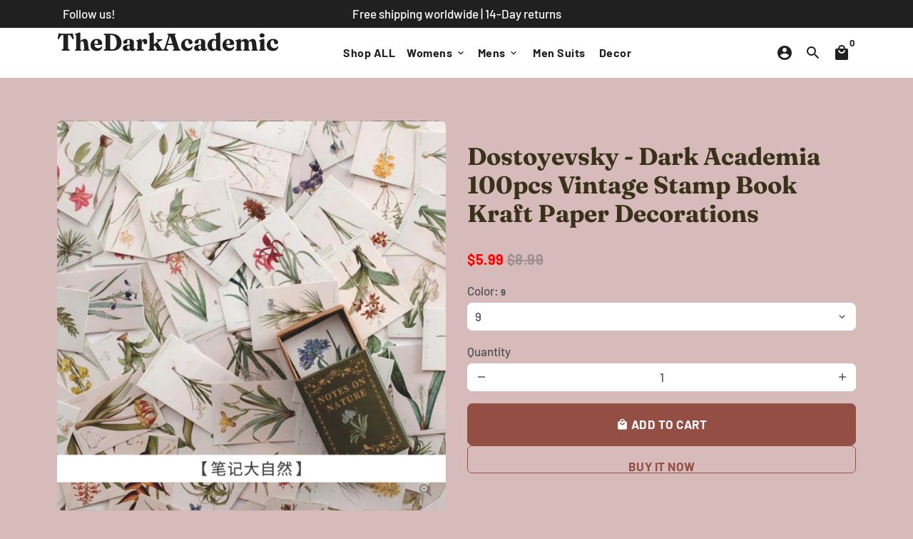

--- FILE ---
content_type: text/html; charset=utf-8
request_url: https://darkacademic.store/products/dostoyevsky-100pcs-vintage-stamp-book-kraft-paper-decorations
body_size: 32173
content:
 
<!doctype html>
<html lang="en">
  <head>


    <!-- Basic page needs -->
    <meta charset="utf-8">
    <meta http-equiv="X-UA-Compatible" content="IE=edge,chrome=1">
    <meta name="viewport" content="width=device-width,initial-scale=1,maximum-scale=1,shrink-to-fit=no">
    <meta name="theme-color" content="#d7bbbb">
    <meta name="apple-mobile-web-app-capable" content="yes">
    <meta name="mobile-web-app-capable" content="yes">
    <meta name="author" content="Debutify">

    <!-- Preconnect external resources -->
    <link rel="preconnect" href="https://cdn.shopify.com" crossorigin>
    <link rel="preconnect" href="https://fonts.shopifycdn.com" crossorigin>
    <link rel="preconnect" href="https://shop.app" crossorigin>
    <link rel="preconnect" href="https://monorail-edge.shopifysvc.com"><link rel="preconnect" href="https://godog.shopifycloud.com"><link rel="preconnect" href="https://pay.google.com" crossorigin>
        <link rel="preconnect" href="https://play.google.com" crossorigin><link rel="preconnect" href="https://www.google.com">
      <link rel="preconnect" href="https://www.gstatic.com">
      <link rel="preconnect" href="https://www.gstatic.com" crossorigin>
      <link rel="preconnect" href="https://fonts.gstatic.com" crossorigin>
      <link rel="preconnect" href="https://www.recaptcha.net" crossorigin><link rel="preconnect" href="https://debutify.com"><link rel="preconnect" href="https://api.teathemes.net" crossorigin><!-- Preload assets -->
    <link rel="preload" href="//darkacademic.store/cdn/shop/t/9/assets/theme.scss.css?v=138863662460476471021759332870" as="style">
    <link rel="preload" as="font" href="//darkacademic.store/cdn/fonts/fraunces/fraunces_n7.8276f3981cfafc8569d516ceaa7dfe6a18948a1f.woff2" type="font/woff2" crossorigin>
    <link rel="preload" as="font" href="//darkacademic.store/cdn/fonts/barlow/barlow_n7.691d1d11f150e857dcbc1c10ef03d825bc378d81.woff2" type="font/woff2" crossorigin>
    <link rel="preload" as="font" href="//darkacademic.store/cdn/fonts/barlow/barlow_n5.a193a1990790eba0cc5cca569d23799830e90f07.woff2" type="font/woff2" crossorigin>
    <link rel="preload" as="font" href="//darkacademic.store/cdn/shop/t/9/assets/material-icons-round.woff2?v=42163961327098976921672447642" type="font/woff2" crossorigin>
    <link rel="preload" href="//darkacademic.store/cdn/shop/t/9/assets/jquery-2.2.3.min.js?v=40203790232134668251672447657" as="script">
    <link rel="preload" href="//darkacademic.store/cdn/shop/t/9/assets/theme.min.js?v=167845995137477237751672447658" as="script">
    <link rel="preload" href="//darkacademic.store/cdn/shop/t/9/assets/lazysizes.min.js?v=46221891067352676611672447642" as="script">
    <link rel="preload" href="//darkacademic.store/cdn/shop/t/9/assets/dbtfy-addons.min.js?v=43871006583266260311673040910" as="script"><link rel="canonical" href="https://darkacademic.store/products/dostoyevsky-100pcs-vintage-stamp-book-kraft-paper-decorations"><!-- Fav icon --><link sizes="192x192" rel="shortcut icon" type="image/png" id="favicon" href="//darkacademic.store/cdn/shop/files/DA_100x100_crop_center.jpg?v=1629758397">

    <!-- Title and description -->
    <title>
      Dostoyevsky - Dark Academia 100pcs Vintage Stamp Book Kraft Paper Deco &ndash; TheDarkAcademic
    </title><meta name="description" content="Dostoyevsky - 100pcs Vintage Stamp Book Kraft Paper Decorations- Dark Academia Jounraling Accessories Size: 35*50mmModel Number: Card MakingType: Wallet EnvelopeMaterial: kraftUse: Business Envelope"><!-- Social meta --><!-- /snippets/social-meta-tags.liquid --><meta property="og:site_name" content="TheDarkAcademic">
<meta property="og:url" content="https://darkacademic.store/products/dostoyevsky-100pcs-vintage-stamp-book-kraft-paper-decorations">
<meta property="og:title" content="Dostoyevsky - Dark Academia 100pcs Vintage Stamp Book Kraft Paper Deco">
<meta property="og:type" content="product">
<meta property="og:description" content="Dostoyevsky - 100pcs Vintage Stamp Book Kraft Paper Decorations- Dark Academia Jounraling Accessories Size: 35*50mmModel Number: Card MakingType: Wallet EnvelopeMaterial: kraftUse: Business Envelope"><meta property="og:price:amount" content="5.99">
  <meta property="og:price:currency" content="USD"><meta property="og:image" content="http://darkacademic.store/cdn/shop/products/product-image-1193808605_1200x1200.jpg?v=1628470845"><meta property="og:image" content="http://darkacademic.store/cdn/shop/products/product-image-1193808605_1200x1200.jpg?v=1628470845"><meta property="og:image" content="http://darkacademic.store/cdn/shop/products/product-image-1193808605_1200x1200.jpg?v=1628470845">
<meta property="og:image:secure_url" content="https://darkacademic.store/cdn/shop/products/product-image-1193808605_1200x1200.jpg?v=1628470845"><meta property="og:image:secure_url" content="https://darkacademic.store/cdn/shop/products/product-image-1193808605_1200x1200.jpg?v=1628470845"><meta property="og:image:secure_url" content="https://darkacademic.store/cdn/shop/products/product-image-1193808605_1200x1200.jpg?v=1628470845"><meta name="twitter:site" content="@adarkacademic"><meta name="twitter:card" content="summary_large_image">
<meta name="twitter:title" content="Dostoyevsky - Dark Academia 100pcs Vintage Stamp Book Kraft Paper Deco">
<meta name="twitter:description" content="Dostoyevsky - 100pcs Vintage Stamp Book Kraft Paper Decorations- Dark Academia Jounraling Accessories Size: 35*50mmModel Number: Card MakingType: Wallet EnvelopeMaterial: kraftUse: Business Envelope">
<!-- CSS  -->
    <link href="//darkacademic.store/cdn/shop/t/9/assets/theme.scss.css?v=138863662460476471021759332870" rel="stylesheet" type="text/css" media="all" />
<!-- Load fonts independently to prevent rendering blocks -->
    <style>
      @font-face {
  font-family: Fraunces;
  font-weight: 700;
  font-style: normal;
  font-display: swap;
  src: url("//darkacademic.store/cdn/fonts/fraunces/fraunces_n7.8276f3981cfafc8569d516ceaa7dfe6a18948a1f.woff2") format("woff2"),
       url("//darkacademic.store/cdn/fonts/fraunces/fraunces_n7.383b2f958615709ba42e3731be308ad164ca4edd.woff") format("woff");
}

      @font-face {
  font-family: Barlow;
  font-weight: 700;
  font-style: normal;
  font-display: swap;
  src: url("//darkacademic.store/cdn/fonts/barlow/barlow_n7.691d1d11f150e857dcbc1c10ef03d825bc378d81.woff2") format("woff2"),
       url("//darkacademic.store/cdn/fonts/barlow/barlow_n7.4fdbb1cb7da0e2c2f88492243ffa2b4f91924840.woff") format("woff");
}

      @font-face {
  font-family: Barlow;
  font-weight: 500;
  font-style: normal;
  font-display: swap;
  src: url("//darkacademic.store/cdn/fonts/barlow/barlow_n5.a193a1990790eba0cc5cca569d23799830e90f07.woff2") format("woff2"),
       url("//darkacademic.store/cdn/fonts/barlow/barlow_n5.ae31c82169b1dc0715609b8cc6a610b917808358.woff") format("woff");
}

      @font-face {
  font-family: Barlow;
  font-weight: 700;
  font-style: normal;
  font-display: swap;
  src: url("//darkacademic.store/cdn/fonts/barlow/barlow_n7.691d1d11f150e857dcbc1c10ef03d825bc378d81.woff2") format("woff2"),
       url("//darkacademic.store/cdn/fonts/barlow/barlow_n7.4fdbb1cb7da0e2c2f88492243ffa2b4f91924840.woff") format("woff");
}

      @font-face {
  font-family: Barlow;
  font-weight: 500;
  font-style: italic;
  font-display: swap;
  src: url("//darkacademic.store/cdn/fonts/barlow/barlow_i5.714d58286997b65cd479af615cfa9bb0a117a573.woff2") format("woff2"),
       url("//darkacademic.store/cdn/fonts/barlow/barlow_i5.0120f77e6447d3b5df4bbec8ad8c2d029d87fb21.woff") format("woff");
}

      @font-face {
  font-family: Barlow;
  font-weight: 700;
  font-style: italic;
  font-display: swap;
  src: url("//darkacademic.store/cdn/fonts/barlow/barlow_i7.50e19d6cc2ba5146fa437a5a7443c76d5d730103.woff2") format("woff2"),
       url("//darkacademic.store/cdn/fonts/barlow/barlow_i7.47e9f98f1b094d912e6fd631cc3fe93d9f40964f.woff") format("woff");
}

      @font-face {
  font-family: Barlow;
  font-weight: 900;
  font-style: normal;
  font-display: swap;
  src: url("//darkacademic.store/cdn/fonts/barlow/barlow_n9.0641981c454b3fc3d4db37ebaaf1fec3bc17cc2a.woff2") format("woff2"),
       url("//darkacademic.store/cdn/fonts/barlow/barlow_n9.888138f2a8741799caa670e6fd6e11a45720c1ae.woff") format("woff");
}

      @font-face {
        font-family: Material Icons Round;
        font-weight: 400;
        font-style: normal;
        font-display: block;
        src: url(//darkacademic.store/cdn/shop/t/9/assets/material-icons-round.woff2?v=42163961327098976921672447642) format("woff2");
      }
    </style>

    <!-- Google Tag Manager --><!-- Theme strings and settings --><script>
  window.theme = window.theme || {};

  theme.routes = {
    predictive_search_url: "\/search\/suggest",
    cart_url: "\/cart"
  };

  theme.settings = {
    cartType: "drawer",
    enableCartMessage: false,
    saleType: "amount",
    stickyHeader: true,
    heightHeader: 70,
    heightHeaderMobile: 60,
    icon: "material-icons-round",
    currencyOriginalPrice: true,
    customCurrency: false,
    facebookPageId: "",
    dbtfyATCAnimationType: "shake",
    dbtfyATCAnimationInterval: 6,
    dbtfyShopProtectImage: true,
    dbtfyShopProtectDrag: true,
    dbtfyShopProtectTextProduct: true,
    dbtfyShopProtectTextArticle: true,
    dbtfyShopProtectCollection: true,
    dbtfySkipCart: false,
    isSearchEnabled: true,
    enableHistoryState: true,
    customScript: "",
    dbtfyInactiveTabFirstMessage: "🔥 Don\u0026#39;t forget this...",
    dbtfyInactiveTabSecondMessage: "🔥 Come back!",
    dbtfyInactiveTabDelay: 1,
    faviconImage: "\/\/darkacademic.store\/cdn\/shop\/files\/DA_100x100_crop_center.jpg?v=1629758397",
    cartFaviconImage:"",
    dbtfyCartSavings: false,
    dbtfyCookieBoxEUOnly: true,
    dbtfyGiftWrap: false,
    dbtfyDeliveryDateRequired: false,
    dbtfyOrderFeedbackRequired: false
  };

  theme.variables = {
    small: 769,
    postSmall: 769.1,
    animationDuration: 600,
    animationSlow: 1000,
    transitionSpeed: 300,
    addonsLink: "\/\/darkacademic.store\/cdn\/shop\/t\/9\/assets\/dbtfy-addons.min.js?v=43871006583266260311673040910",
    fastClickPluginLink: "\/\/darkacademic.store\/cdn\/shop\/t\/9\/assets\/FastClick.js?v=80848051190165111191672447643",
    jQueryUIPluginLink: "\/\/darkacademic.store\/cdn\/shop\/t\/9\/assets\/jquery-ui.min.js?v=70596825350812787271672447641",
    jQueryUIAutocompletePluginLink: "\/\/darkacademic.store\/cdn\/shop\/t\/9\/assets\/jquery.ui.autocomplete.scroll.min.js?v=65694924680175604831672447641",
    jQueryExitIntentPluginLink: "\/\/darkacademic.store\/cdn\/shop\/t\/9\/assets\/jquery.exitintent.min.js?v=141936771459652646111672447642",
    trackingPluginLink: "\/\/www.17track.net\/externalcall.js",
    speedBoosterPluginLink: "\/\/darkacademic.store\/cdn\/shop\/t\/9\/assets\/instant.page.min.js?v=48382595191374339231672447642",
    ajaxinatePluginLink: "\/\/darkacademic.store\/cdn\/shop\/t\/9\/assets\/infinite-scroll.min.js?v=117414503875394727771672447643",
    datePickerPluginLink: "\/\/darkacademic.store\/cdn\/shop\/t\/9\/assets\/flatpickr.min.js?v=102895051017460611671672447642",
    cartCount: 0,
    shopLocales: [{"shop_locale":{"locale":"en","enabled":true,"primary":true,"published":true}}],
    productPlaceholderSvg: "\u003csvg class=\"placeholder-svg\" xmlns=\"http:\/\/www.w3.org\/2000\/svg\" viewBox=\"0 0 525.5 525.5\"\u003e\u003cpath d=\"M375.5 345.2c0-.1 0-.1 0 0 0-.1 0-.1 0 0-1.1-2.9-2.3-5.5-3.4-7.8-1.4-4.7-2.4-13.8-.5-19.8 3.4-10.6 3.6-40.6 1.2-54.5-2.3-14-12.3-29.8-18.5-36.9-5.3-6.2-12.8-14.9-15.4-17.9 8.6-5.6 13.3-13.3 14-23 0-.3 0-.6.1-.8.4-4.1-.6-9.9-3.9-13.5-2.1-2.3-4.8-3.5-8-3.5h-54.9c-.8-7.1-3-13-5.2-17.5-6.8-13.9-12.5-16.5-21.2-16.5h-.7c-8.7 0-14.4 2.5-21.2 16.5-2.2 4.5-4.4 10.4-5.2 17.5h-48.5c-3.2 0-5.9 1.2-8 3.5-3.2 3.6-4.3 9.3-3.9 13.5 0 .2 0 .5.1.8.7 9.8 5.4 17.4 14 23-2.6 3.1-10.1 11.7-15.4 17.9-6.1 7.2-16.1 22.9-18.5 36.9-2.2 13.3-1.2 47.4 1 54.9 1.1 3.8 1.4 14.5-.2 19.4-1.2 2.4-2.3 5-3.4 7.9-4.4 11.6-6.2 26.3-5 32.6 1.8 9.9 16.5 14.4 29.4 14.4h176.8c12.9 0 27.6-4.5 29.4-14.4 1.2-6.5-.5-21.1-5-32.7zm-97.7-178c.3-3.2.8-10.6-.2-18 2.4 4.3 5 10.5 5.9 18h-5.7zm-36.3-17.9c-1 7.4-.5 14.8-.2 18h-5.7c.9-7.5 3.5-13.7 5.9-18zm4.5-6.9c0-.1.1-.2.1-.4 4.4-5.3 8.4-5.8 13.1-5.8h.7c4.7 0 8.7.6 13.1 5.8 0 .1 0 .2.1.4 3.2 8.9 2.2 21.2 1.8 25h-30.7c-.4-3.8-1.3-16.1 1.8-25zm-70.7 42.5c0-.3 0-.6-.1-.9-.3-3.4.5-8.4 3.1-11.3 1-1.1 2.1-1.7 3.4-2.1l-.6.6c-2.8 3.1-3.7 8.1-3.3 11.6 0 .2 0 .5.1.8.3 3.5.9 11.7 10.6 18.8.3.2.8.2 1-.2.2-.3.2-.8-.2-1-9.2-6.7-9.8-14.4-10-17.7 0-.3 0-.6-.1-.8-.3-3.2.5-7.7 3-10.5.8-.8 1.7-1.5 2.6-1.9h155.7c1 .4 1.9 1.1 2.6 1.9 2.5 2.8 3.3 7.3 3 10.5 0 .2 0 .5-.1.8-.3 3.6-1 13.1-13.8 20.1-.3.2-.5.6-.3 1 .1.2.4.4.6.4.1 0 .2 0 .3-.1 13.5-7.5 14.3-17.5 14.6-21.3 0-.3 0-.5.1-.8.4-3.5-.5-8.5-3.3-11.6l-.6-.6c1.3.4 2.5 1.1 3.4 2.1 2.6 2.9 3.5 7.9 3.1 11.3 0 .3 0 .6-.1.9-1.5 20.9-23.6 31.4-65.5 31.4h-43.8c-41.8 0-63.9-10.5-65.4-31.4zm91 89.1h-7c0-1.5 0-3-.1-4.2-.2-12.5-2.2-31.1-2.7-35.1h3.6c.8 0 1.4-.6 1.4-1.4v-14.1h2.4v14.1c0 .8.6 1.4 1.4 1.4h3.7c-.4 3.9-2.4 22.6-2.7 35.1v4.2zm65.3 11.9h-16.8c-.4 0-.7.3-.7.7 0 .4.3.7.7.7h16.8v2.8h-62.2c0-.9-.1-1.9-.1-2.8h33.9c.4 0 .7-.3.7-.7 0-.4-.3-.7-.7-.7h-33.9c-.1-3.2-.1-6.3-.1-9h62.5v9zm-12.5 24.4h-6.3l.2-1.6h5.9l.2 1.6zm-5.8-4.5l1.6-12.3h2l1.6 12.3h-5.2zm-57-19.9h-62.4v-9h62.5c0 2.7 0 5.8-.1 9zm-62.4 1.4h62.4c0 .9-.1 1.8-.1 2.8H194v-2.8zm65.2 0h7.3c0 .9.1 1.8.1 2.8H259c.1-.9.1-1.8.1-2.8zm7.2-1.4h-7.2c.1-3.2.1-6.3.1-9h7c0 2.7 0 5.8.1 9zm-7.7-66.7v6.8h-9v-6.8h9zm-8.9 8.3h9v.7h-9v-.7zm0 2.1h9v2.3h-9v-2.3zm26-1.4h-9v-.7h9v.7zm-9 3.7v-2.3h9v2.3h-9zm9-5.9h-9v-6.8h9v6.8zm-119.3 91.1c-2.1-7.1-3-40.9-.9-53.6 2.2-13.5 11.9-28.6 17.8-35.6 5.6-6.5 13.5-15.7 15.7-18.3 11.4 6.4 28.7 9.6 51.8 9.6h6v14.1c0 .8.6 1.4 1.4 1.4h5.4c.3 3.1 2.4 22.4 2.7 35.1 0 1.2.1 2.6.1 4.2h-63.9c-.8 0-1.4.6-1.4 1.4v16.1c0 .8.6 1.4 1.4 1.4H256c-.8 11.8-2.8 24.7-8 33.3-2.6 4.4-4.9 8.5-6.9 12.2-.4.7-.1 1.6.6 1.9.2.1.4.2.6.2.5 0 1-.3 1.3-.8 1.9-3.7 4.2-7.7 6.8-12.1 5.4-9.1 7.6-22.5 8.4-34.7h7.8c.7 11.2 2.6 23.5 7.1 32.4.2.5.8.8 1.3.8.2 0 .4 0 .6-.2.7-.4 1-1.2.6-1.9-4.3-8.5-6.1-20.3-6.8-31.1H312l-2.4 18.6c-.1.4.1.8.3 1.1.3.3.7.5 1.1.5h9.6c.4 0 .8-.2 1.1-.5.3-.3.4-.7.3-1.1l-2.4-18.6H333c.8 0 1.4-.6 1.4-1.4v-16.1c0-.8-.6-1.4-1.4-1.4h-63.9c0-1.5 0-2.9.1-4.2.2-12.7 2.3-32 2.7-35.1h5.2c.8 0 1.4-.6 1.4-1.4v-14.1h6.2c23.1 0 40.4-3.2 51.8-9.6 2.3 2.6 10.1 11.8 15.7 18.3 5.9 6.9 15.6 22.1 17.8 35.6 2.2 13.4 2 43.2-1.1 53.1-1.2 3.9-1.4 8.7-1 13-1.7-2.8-2.9-4.4-3-4.6-.2-.3-.6-.5-.9-.6h-.5c-.2 0-.4.1-.5.2-.6.5-.8 1.4-.3 2 0 0 .2.3.5.8 1.4 2.1 5.6 8.4 8.9 16.7h-42.9v-43.8c0-.8-.6-1.4-1.4-1.4s-1.4.6-1.4 1.4v44.9c0 .1-.1.2-.1.3 0 .1 0 .2.1.3v9c-1.1 2-3.9 3.7-10.5 3.7h-7.5c-.4 0-.7.3-.7.7 0 .4.3.7.7.7h7.5c5 0 8.5-.9 10.5-2.8-.1 3.1-1.5 6.5-10.5 6.5H210.4c-9 0-10.5-3.4-10.5-6.5 2 1.9 5.5 2.8 10.5 2.8h67.4c.4 0 .7-.3.7-.7 0-.4-.3-.7-.7-.7h-67.4c-6.7 0-9.4-1.7-10.5-3.7v-54.5c0-.8-.6-1.4-1.4-1.4s-1.4.6-1.4 1.4v43.8h-43.6c4.2-10.2 9.4-17.4 9.5-17.5.5-.6.3-1.5-.3-2s-1.5-.3-2 .3c-.1.2-1.4 2-3.2 5 .1-4.9-.4-10.2-1.1-12.8zm221.4 60.2c-1.5 8.3-14.9 12-26.6 12H174.4c-11.8 0-25.1-3.8-26.6-12-1-5.7.6-19.3 4.6-30.2H197v9.8c0 6.4 4.5 9.7 13.4 9.7h105.4c8.9 0 13.4-3.3 13.4-9.7v-9.8h44c4 10.9 5.6 24.5 4.6 30.2z\"\/\u003e\u003cpath d=\"M286.1 359.3c0 .4.3.7.7.7h14.7c.4 0 .7-.3.7-.7 0-.4-.3-.7-.7-.7h-14.7c-.3 0-.7.3-.7.7zm5.3-145.6c13.5-.5 24.7-2.3 33.5-5.3.4-.1.6-.5.4-.9-.1-.4-.5-.6-.9-.4-8.6 3-19.7 4.7-33 5.2-.4 0-.7.3-.7.7 0 .4.3.7.7.7zm-11.3.1c.4 0 .7-.3.7-.7 0-.4-.3-.7-.7-.7H242c-19.9 0-35.3-2.5-45.9-7.4-.4-.2-.8 0-.9.3-.2.4 0 .8.3.9 10.8 5 26.4 7.5 46.5 7.5h38.1zm-7.2 116.9c.4.1.9.1 1.4.1 1.7 0 3.4-.7 4.7-1.9 1.4-1.4 1.9-3.2 1.5-5-.2-.8-.9-1.2-1.7-1.1-.8.2-1.2.9-1.1 1.7.3 1.2-.4 2-.7 2.4-.9.9-2.2 1.3-3.4 1-.8-.2-1.5.3-1.7 1.1s.2 1.5 1 1.7z\"\/\u003e\u003cpath d=\"M275.5 331.6c-.8 0-1.4.6-1.5 1.4 0 .8.6 1.4 1.4 1.5h.3c3.6 0 7-2.8 7.7-6.3.2-.8-.4-1.5-1.1-1.7-.8-.2-1.5.4-1.7 1.1-.4 2.3-2.8 4.2-5.1 4zm5.4 1.6c-.6.5-.6 1.4-.1 2 1.1 1.3 2.5 2.2 4.2 2.8.2.1.3.1.5.1.6 0 1.1-.3 1.3-.9.3-.7-.1-1.6-.8-1.8-1.2-.5-2.2-1.2-3-2.1-.6-.6-1.5-.6-2.1-.1zm-38.2 12.7c.5 0 .9 0 1.4-.1.8-.2 1.3-.9 1.1-1.7-.2-.8-.9-1.3-1.7-1.1-1.2.3-2.5-.1-3.4-1-.4-.4-1-1.2-.8-2.4.2-.8-.3-1.5-1.1-1.7-.8-.2-1.5.3-1.7 1.1-.4 1.8.1 3.7 1.5 5 1.2 1.2 2.9 1.9 4.7 1.9z\"\/\u003e\u003cpath d=\"M241.2 349.6h.3c.8 0 1.4-.7 1.4-1.5s-.7-1.4-1.5-1.4c-2.3.1-4.6-1.7-5.1-4-.2-.8-.9-1.3-1.7-1.1-.8.2-1.3.9-1.1 1.7.7 3.5 4.1 6.3 7.7 6.3zm-9.7 3.6c.2 0 .3 0 .5-.1 1.6-.6 3-1.6 4.2-2.8.5-.6.5-1.5-.1-2s-1.5-.5-2 .1c-.8.9-1.8 1.6-3 2.1-.7.3-1.1 1.1-.8 1.8 0 .6.6.9 1.2.9z\"\/\u003e\u003c\/svg\u003e"
  };

  theme.strings = {
    zoomClose: "Close (Esc)",
    zoomPrev: "Previous (Left arrow key)",
    zoomNext: "Next (Right arrow key)",
    moneyFormat: "${{amount}}",
    moneyWithCurrencyFormat: "${{amount}} USD",
    currencyFormat: "money_format",
    saveFormat: "Save {{ saved_amount }}",
    addressError: "Error looking up that address",
    addressNoResults: "No results for that address",
    addressQueryLimit: "You have exceeded the Google API usage limit. Consider upgrading to a \u003ca href=\"https:\/\/developers.google.com\/maps\/premium\/usage-limits\"\u003ePremium Plan\u003c\/a\u003e.",
    authError: "There was a problem authenticating your Google Maps account.",
    cartCookie: "Enable cookies to use the shopping cart",
    addToCart: "Add to Cart",
    soldOut: "Sold Out",
    unavailable: "Unavailable",
    regularPrice: "Regular price",
    salePrice: "Sale price",
    saveLabel: "Save {{ saved_amount }}",
    quantityLabel: "Quantity",
    closeText: "close (esc)",
    shopCurrency: "USD",
    months: {
      full: {
        1: "January",
        2: "February",
        3: "March",
        4: "April",
        5: "May",
        6: "June",
        7: "July",
        8: "August",
        9: "September",
        10: "October",
        11: "November",
        12: "December"
      },
      short: {
        1: "Jan",
        2: "Feb",
        3: "Mar",
        4: "Apr",
        5: "May",
        6: "Jun",
        7: "Jul",
        8: "Aug",
        9: "Sep",
        10: "Oct",
        11: "Nov",
        12: "Dec"
      }
    },
    weekdays: {
      full: {
        0: "Sunday",
        1: "Monday",
        2: "Tuesday",
        3: "Wednesday",
        4: "Thursday",
        5: "Friday",
        6: "Saturday"
      },
      short: {
        0: "Sun",
        1: "Mon",
        2: "Tue",
        3: "Wed",
        4: "Thu",
        5: "Fri",
        6: "Sat"
      }
    },
    agreeTermsWarningMessage: "You must agree with the terms and conditions of sales to check out.",
    deliveryDateWarningMessage: "Make a selection to continue",shopPrimaryLocale: "en",};

  theme.addons = {"addons": {"dbtfy_addtocart_animation": false,"dbtfy_age_check": false, "dbtfy_agree_to_terms": false,"dbtfy_automatic_geolocation": true,"dbtfy_back_in_stock": false ,"dbtfy_cart_favicon": false,"dbtfy_cart_discount": false,"dbtfy_cart_goal": false,"dbtfy_cart_reminder": false,"dbtfy_cart_savings": false,"dbtfy_cart_upsell": false,"dbtfy_collection_addtocart": false,"dbtfy_collection_filters": false,"dbtfy_color_swatches": false,"dbtfy_cookie_box": false,"dbtfy_custom_currencies": false,"dbtfy_customizable_products": false,"dbtfy_delivery_date": false,"dbtfy_delivery_time": true,"dbtfy_discount_saved": false,"dbtfy_facebook_messenger": false,"dbtfy_faq_page": false,"dbtfy_gift_wrap": false,"dbtfy_infinite_scroll": true,"dbtfy_inactive_tab_message": false,"dbtfy_instagram_feed": false,"dbtfy_inventory_quantity": false,"dbtfy_linked_options": false ,"dbtfy_mega_menu": false,"dbtfy_menu_bar": false,"dbtfy_minimum_order": false,"dbtfy_newsletter_popup": false,"dbtfy_order_feedback": false,"dbtfy_order_tracking": true,"dbtfy_page_speed_booster": false,"dbtfy_page_transition": false,"dbtfy_pricing_table": false,"dbtfy_product_bullet_points": false,"dbtfy_product_image_crop": false,"dbtfy_product_swatches": false,"dbtfy_product_tabs": false,"dbtfy_quantity_breaks": false,"dbtfy_quick_compare": false,"dbtfy_quick_view": false,"dbtfy_recently_viewed": false,"dbtfy_shop_protect": false,"dbtfy_skip_cart": false,"dbtfy_size_chart": false,"dbtfy_smart_search": false,"dbtfy_social_discount": false,"dbtfy_sticky_addtocart": false,"dbtfy_synced_variant_image": false,"dbtfy_trust_badge": false,"dbtfy_upsell_bundles": false,"dbtfy_upsell_popup": false,"dbtfy_wish_list": false}}



  window.lazySizesConfig = window.lazySizesConfig || {};
  window.lazySizesConfig.customMedia = {
    "--small": `(max-width: ${theme.variables.small}px)`
  };
</script>
<!-- JS -->
    <script src="//darkacademic.store/cdn/shop/t/9/assets/jquery-2.2.3.min.js?v=40203790232134668251672447657" type="text/javascript"></script>

    <script src="//darkacademic.store/cdn/shop/t/9/assets/theme.min.js?v=167845995137477237751672447658" defer="defer"></script>

    <script src="//darkacademic.store/cdn/shop/t/9/assets/lazysizes.min.js?v=46221891067352676611672447642" async="async"></script><!-- Header hook for plugins -->
    <script>window.performance && window.performance.mark && window.performance.mark('shopify.content_for_header.start');</script><meta name="google-site-verification" content="8LgRz2u72ApUDoHvTbawkj2OyjPhXgDBNa7OM-GlWxU">
<meta id="shopify-digital-wallet" name="shopify-digital-wallet" content="/52695204016/digital_wallets/dialog">
<link rel="alternate" type="application/json+oembed" href="https://darkacademic.store/products/dostoyevsky-100pcs-vintage-stamp-book-kraft-paper-decorations.oembed">
<script async="async" src="/checkouts/internal/preloads.js?locale=en-US"></script>
<script id="shopify-features" type="application/json">{"accessToken":"96c5c2603b4bc0cb3965c338a0ed735e","betas":["rich-media-storefront-analytics"],"domain":"darkacademic.store","predictiveSearch":true,"shopId":52695204016,"locale":"en"}</script>
<script>var Shopify = Shopify || {};
Shopify.shop = "dark-academic.myshopify.com";
Shopify.locale = "en";
Shopify.currency = {"active":"USD","rate":"1.0"};
Shopify.country = "US";
Shopify.theme = {"name":"Debutify 4.10.2","id":136802435292,"schema_name":"Debutify","schema_version":"4.10.2","theme_store_id":null,"role":"main"};
Shopify.theme.handle = "null";
Shopify.theme.style = {"id":null,"handle":null};
Shopify.cdnHost = "darkacademic.store/cdn";
Shopify.routes = Shopify.routes || {};
Shopify.routes.root = "/";</script>
<script type="module">!function(o){(o.Shopify=o.Shopify||{}).modules=!0}(window);</script>
<script>!function(o){function n(){var o=[];function n(){o.push(Array.prototype.slice.apply(arguments))}return n.q=o,n}var t=o.Shopify=o.Shopify||{};t.loadFeatures=n(),t.autoloadFeatures=n()}(window);</script>
<script id="shop-js-analytics" type="application/json">{"pageType":"product"}</script>
<script defer="defer" async type="module" src="//darkacademic.store/cdn/shopifycloud/shop-js/modules/v2/client.init-shop-cart-sync_BApSsMSl.en.esm.js"></script>
<script defer="defer" async type="module" src="//darkacademic.store/cdn/shopifycloud/shop-js/modules/v2/chunk.common_CBoos6YZ.esm.js"></script>
<script type="module">
  await import("//darkacademic.store/cdn/shopifycloud/shop-js/modules/v2/client.init-shop-cart-sync_BApSsMSl.en.esm.js");
await import("//darkacademic.store/cdn/shopifycloud/shop-js/modules/v2/chunk.common_CBoos6YZ.esm.js");

  window.Shopify.SignInWithShop?.initShopCartSync?.({"fedCMEnabled":true,"windoidEnabled":true});

</script>
<script>(function() {
  var isLoaded = false;
  function asyncLoad() {
    if (isLoaded) return;
    isLoaded = true;
    var urls = ["https:\/\/cdn.shopify.com\/s\/files\/1\/0526\/9520\/4016\/t\/3\/assets\/globo.formbuilder.init.js?v=1623101189\u0026shop=dark-academic.myshopify.com"];
    for (var i = 0; i < urls.length; i++) {
      var s = document.createElement('script');
      s.type = 'text/javascript';
      s.async = true;
      s.src = urls[i];
      var x = document.getElementsByTagName('script')[0];
      x.parentNode.insertBefore(s, x);
    }
  };
  if(window.attachEvent) {
    window.attachEvent('onload', asyncLoad);
  } else {
    window.addEventListener('load', asyncLoad, false);
  }
})();</script>
<script id="__st">var __st={"a":52695204016,"offset":-25200,"reqid":"61381be5-79b1-4586-9f92-81e3d458a64c-1768875969","pageurl":"darkacademic.store\/products\/dostoyevsky-100pcs-vintage-stamp-book-kraft-paper-decorations","u":"78a30c439a4a","p":"product","rtyp":"product","rid":6159553331376};</script>
<script>window.ShopifyPaypalV4VisibilityTracking = true;</script>
<script id="captcha-bootstrap">!function(){'use strict';const t='contact',e='account',n='new_comment',o=[[t,t],['blogs',n],['comments',n],[t,'customer']],c=[[e,'customer_login'],[e,'guest_login'],[e,'recover_customer_password'],[e,'create_customer']],r=t=>t.map((([t,e])=>`form[action*='/${t}']:not([data-nocaptcha='true']) input[name='form_type'][value='${e}']`)).join(','),a=t=>()=>t?[...document.querySelectorAll(t)].map((t=>t.form)):[];function s(){const t=[...o],e=r(t);return a(e)}const i='password',u='form_key',d=['recaptcha-v3-token','g-recaptcha-response','h-captcha-response',i],f=()=>{try{return window.sessionStorage}catch{return}},m='__shopify_v',_=t=>t.elements[u];function p(t,e,n=!1){try{const o=window.sessionStorage,c=JSON.parse(o.getItem(e)),{data:r}=function(t){const{data:e,action:n}=t;return t[m]||n?{data:e,action:n}:{data:t,action:n}}(c);for(const[e,n]of Object.entries(r))t.elements[e]&&(t.elements[e].value=n);n&&o.removeItem(e)}catch(o){console.error('form repopulation failed',{error:o})}}const l='form_type',E='cptcha';function T(t){t.dataset[E]=!0}const w=window,h=w.document,L='Shopify',v='ce_forms',y='captcha';let A=!1;((t,e)=>{const n=(g='f06e6c50-85a8-45c8-87d0-21a2b65856fe',I='https://cdn.shopify.com/shopifycloud/storefront-forms-hcaptcha/ce_storefront_forms_captcha_hcaptcha.v1.5.2.iife.js',D={infoText:'Protected by hCaptcha',privacyText:'Privacy',termsText:'Terms'},(t,e,n)=>{const o=w[L][v],c=o.bindForm;if(c)return c(t,g,e,D).then(n);var r;o.q.push([[t,g,e,D],n]),r=I,A||(h.body.append(Object.assign(h.createElement('script'),{id:'captcha-provider',async:!0,src:r})),A=!0)});var g,I,D;w[L]=w[L]||{},w[L][v]=w[L][v]||{},w[L][v].q=[],w[L][y]=w[L][y]||{},w[L][y].protect=function(t,e){n(t,void 0,e),T(t)},Object.freeze(w[L][y]),function(t,e,n,w,h,L){const[v,y,A,g]=function(t,e,n){const i=e?o:[],u=t?c:[],d=[...i,...u],f=r(d),m=r(i),_=r(d.filter((([t,e])=>n.includes(e))));return[a(f),a(m),a(_),s()]}(w,h,L),I=t=>{const e=t.target;return e instanceof HTMLFormElement?e:e&&e.form},D=t=>v().includes(t);t.addEventListener('submit',(t=>{const e=I(t);if(!e)return;const n=D(e)&&!e.dataset.hcaptchaBound&&!e.dataset.recaptchaBound,o=_(e),c=g().includes(e)&&(!o||!o.value);(n||c)&&t.preventDefault(),c&&!n&&(function(t){try{if(!f())return;!function(t){const e=f();if(!e)return;const n=_(t);if(!n)return;const o=n.value;o&&e.removeItem(o)}(t);const e=Array.from(Array(32),(()=>Math.random().toString(36)[2])).join('');!function(t,e){_(t)||t.append(Object.assign(document.createElement('input'),{type:'hidden',name:u})),t.elements[u].value=e}(t,e),function(t,e){const n=f();if(!n)return;const o=[...t.querySelectorAll(`input[type='${i}']`)].map((({name:t})=>t)),c=[...d,...o],r={};for(const[a,s]of new FormData(t).entries())c.includes(a)||(r[a]=s);n.setItem(e,JSON.stringify({[m]:1,action:t.action,data:r}))}(t,e)}catch(e){console.error('failed to persist form',e)}}(e),e.submit())}));const S=(t,e)=>{t&&!t.dataset[E]&&(n(t,e.some((e=>e===t))),T(t))};for(const o of['focusin','change'])t.addEventListener(o,(t=>{const e=I(t);D(e)&&S(e,y())}));const B=e.get('form_key'),M=e.get(l),P=B&&M;t.addEventListener('DOMContentLoaded',(()=>{const t=y();if(P)for(const e of t)e.elements[l].value===M&&p(e,B);[...new Set([...A(),...v().filter((t=>'true'===t.dataset.shopifyCaptcha))])].forEach((e=>S(e,t)))}))}(h,new URLSearchParams(w.location.search),n,t,e,['guest_login'])})(!0,!0)}();</script>
<script integrity="sha256-4kQ18oKyAcykRKYeNunJcIwy7WH5gtpwJnB7kiuLZ1E=" data-source-attribution="shopify.loadfeatures" defer="defer" src="//darkacademic.store/cdn/shopifycloud/storefront/assets/storefront/load_feature-a0a9edcb.js" crossorigin="anonymous"></script>
<script data-source-attribution="shopify.dynamic_checkout.dynamic.init">var Shopify=Shopify||{};Shopify.PaymentButton=Shopify.PaymentButton||{isStorefrontPortableWallets:!0,init:function(){window.Shopify.PaymentButton.init=function(){};var t=document.createElement("script");t.src="https://darkacademic.store/cdn/shopifycloud/portable-wallets/latest/portable-wallets.en.js",t.type="module",document.head.appendChild(t)}};
</script>
<script data-source-attribution="shopify.dynamic_checkout.buyer_consent">
  function portableWalletsHideBuyerConsent(e){var t=document.getElementById("shopify-buyer-consent"),n=document.getElementById("shopify-subscription-policy-button");t&&n&&(t.classList.add("hidden"),t.setAttribute("aria-hidden","true"),n.removeEventListener("click",e))}function portableWalletsShowBuyerConsent(e){var t=document.getElementById("shopify-buyer-consent"),n=document.getElementById("shopify-subscription-policy-button");t&&n&&(t.classList.remove("hidden"),t.removeAttribute("aria-hidden"),n.addEventListener("click",e))}window.Shopify?.PaymentButton&&(window.Shopify.PaymentButton.hideBuyerConsent=portableWalletsHideBuyerConsent,window.Shopify.PaymentButton.showBuyerConsent=portableWalletsShowBuyerConsent);
</script>
<script>
  function portableWalletsCleanup(e){e&&e.src&&console.error("Failed to load portable wallets script "+e.src);var t=document.querySelectorAll("shopify-accelerated-checkout .shopify-payment-button__skeleton, shopify-accelerated-checkout-cart .wallet-cart-button__skeleton"),e=document.getElementById("shopify-buyer-consent");for(let e=0;e<t.length;e++)t[e].remove();e&&e.remove()}function portableWalletsNotLoadedAsModule(e){e instanceof ErrorEvent&&"string"==typeof e.message&&e.message.includes("import.meta")&&"string"==typeof e.filename&&e.filename.includes("portable-wallets")&&(window.removeEventListener("error",portableWalletsNotLoadedAsModule),window.Shopify.PaymentButton.failedToLoad=e,"loading"===document.readyState?document.addEventListener("DOMContentLoaded",window.Shopify.PaymentButton.init):window.Shopify.PaymentButton.init())}window.addEventListener("error",portableWalletsNotLoadedAsModule);
</script>

<script type="module" src="https://darkacademic.store/cdn/shopifycloud/portable-wallets/latest/portable-wallets.en.js" onError="portableWalletsCleanup(this)" crossorigin="anonymous"></script>
<script nomodule>
  document.addEventListener("DOMContentLoaded", portableWalletsCleanup);
</script>

<link id="shopify-accelerated-checkout-styles" rel="stylesheet" media="screen" href="https://darkacademic.store/cdn/shopifycloud/portable-wallets/latest/accelerated-checkout-backwards-compat.css" crossorigin="anonymous">
<style id="shopify-accelerated-checkout-cart">
        #shopify-buyer-consent {
  margin-top: 1em;
  display: inline-block;
  width: 100%;
}

#shopify-buyer-consent.hidden {
  display: none;
}

#shopify-subscription-policy-button {
  background: none;
  border: none;
  padding: 0;
  text-decoration: underline;
  font-size: inherit;
  cursor: pointer;
}

#shopify-subscription-policy-button::before {
  box-shadow: none;
}

      </style>

<script>window.performance && window.performance.mark && window.performance.mark('shopify.content_for_header.end');</script>

    

  
    <link href="//darkacademic.store/cdn/shop/t/9/assets/fancybox.min.css?v=178684395451874162921672447642" rel="stylesheet" type="text/css" media="all" />
  <script defer src='https://cdn.debutify.com/scripts/production/ZGFyay1hY2FkZW1pYy5teXNob3BpZnkuY29t/debutify_script_tags.js'></script> 
  
  
  
  
  
  
  
  
  
  
  
  
  
  
  
  
  
  
  
  
  
  
  
  
  
  
  
  
  
  
  
  
  
  
  
  
  
  
  
  
  
  
  
  
  
  
  
  
  
  
  
  
  
  
  
  
  
  
  
  
  
  
  
  
  
  
  
  
  
  
  
  
  
  
  
  
  
  
  
  
  
  
  
  
  
  
  
  
  
  
  
  
  
  
  
  
  
  
  
  
  
  
  
  
  
  
  
  
  
  
  
  
  
  
  
  
  
  
  
  
  
  
  
  
  
  
  
  
  
  
  
  
  
  
  
  
  
  
  
  
  
  
  
  
  
  
  
  
  
  
  
  
  
  
  
  
  
  
  
  
  
  
  
  
  
  
  
  
  
  
  
  
  
  
  
  
  
  
  
  
  
  
  
  
  
  
  
  
  
  
  
  
  
  
  
  
  
  
  
  
  
  
  
  
  
  
  
  
  
  
  
  
  
  
  
  
  
  
  
  
  
  
  
  
  
  
  
  
  
  
  
  
  
  
  
  
  
  
  
  
  
  
  
  
  
  
  
  
  
  
  
  
  
  
  
  
  
  
  
  
  
  
  
  
  
  
  
  
  
  
  
  
  
  
  
  
  
  
  
  
  
  
  
  
  
  
  
  
  
  
  
  
  
  
  
  
  
  
  
  
  
  
  
  
  
  
  
  
  
  
  
  
  
  
  
  
  
  
  
  
  
  
  
  
  
  
  
  
  
  
  
  
  
  
  
  
  
  
  
  
  
  
  
  
  
  
  
  
  
  
  
  
  
  
  
  
  
  
  
  
  
  
  
  
  
  
  
  
  
  
  
  
  
  
  
  
  
  
  
  
  
  
  
  
  
  
  
  
  
  
  
  
  
  
  
  
  
  
  
  
  
  
  
  
  
  
  
  
  
  
  
  
  
  
  
  
  
  
  
  
  
  
  
  
  
  
  
  
  
  
  
  
  
  
  
  
  
  
  
  
  
  
  
  
  
  
  
  
  
  
  
  
  
  
  
  
  
  
  
  
  
  
  
  
  
  
  
  
  
  
  
  
  
  
  
  
  
  
  
  
  
  
  
  
  
  
  
  
  
  
  
  
  
  
  
  
  
  
  
  
  
  
  
  
  
  
  
  
  
  
  
  
  
  
  
  
  
  
  
  
  
  
  
  
  
  
  
  
  
  
  
  
  
  
  
  
  
  
  
  
  
  
  
  
  
  
  
  
  
  
  
  
  
  
  
  
  
  
  
  
  
  
  
  
  
  
  
  
  
  
  
  
  
  
  
  
  
  
  
  
  
  
  
  
  
  
  
  
  
  
  
  
  
  
  
  
  
  
  
  
  
  
  
  
  
  
  
  
  
  
  
  
  
  
  
  
  
  
  
  
  
  
  
  
  
  
  
  
  
  
  
  
  
  
  
  
  
  
  
  
  
  
  
  
  
  
  
  
  
  
  
  
  
  
  
  
  
  
  
  
  
  
  
  
  
  
  
  
  
  
  
  
  
  
  
  
  
  
  
  
  
  
  
  
  
  
  
  
  
  
  
  
  
  
  
  
  
  
  
  
  
  
  
  
  
  
  
  
  
  
  
  
  
  
  
  
  
  
  
  
  
  
  
  
  
  
  
  
  
  
  
  
  
  
  
  
  
  
  
  
  
  
  
  
  
  
  
  
  
  
  
  
  
  
  
  
  
  
  
  
  
  
  
  
  
  
  
  
  
  
  
  
  
  
  
  
  
  
  
  
  
  
  
  
  
  
  
  
  
  
  
  
  
  
  
  
  
  
  
  
  
  
  
  
  
  
  
  
  
  
  
  
  
  
  
  
  
  
  
  
  
  
  
  
  
  
  
  
  
  
  
  
  
  
  
  
  
  
  
  
  
  
  
  
  
  
  
  
  
  
  
  
  
  
  
  
  
  
  
  
  
  
  
  
  
  
  
  
  
  
  
  
  
  
  
  
  
  
  
  
  
  
  
  
  
  
  
  
  
  
  
  
  
  
  
  
  
  
  
  
  
  
  
  
  
  
  
  
  
  
  
  
  
  
  
  
  
  
  
  
  
  
  
  
  
  
  
  
  
  
  
  
  
  
  
  
  
  
  
  
  
  
  
  
  
  
  
  
  
  
  
  
  
  
  
  
  
  
  
  
  
  
  
  
  
  
  
  
  
  
  
  
  
  
  
  
  
  
  
  
  
  
  
  
  
  
  
  
  
  
  
  
  
  
  
  
  
  
  
  
  
  
  
  
  
  
  
  
  
  
  
  
  
  
  
  
  
  
  
  
  
  
  
  
  
  
  
  
  
  
  
  
  
  
  
  
  
  
  
  
  
  
  
  
  
  
  
  
  
  
  
  
  
  
  
  
  
  
  
  
  
  
  
  
  
  
  
  
  
  
  
  
  
  
  
  
  
  
  
  
  
  
  
  
  
  
  
  
  
  
  
  
  
  
  
  
  
  
  
  
  
  
  
  
  
  
  
  
  
  
  
  
  
  
  
  
  
  
  
  
  
  
  
  
  
  
  
  
  
  
  
  
  
  
  
  
  
  
  
  
  
  
  
  
  
  
  
  
  
  
  
  
  
  
  
  
  
  
  
  
  
  
  
  
  
  
  
  
  
  
  
  
  
  
  
  
  
  
  
  
  
  
  
  
  
  
  
  
  
  
  
  
  
  
  
  
  
  
  
  
  
  
  
  
  
  
  
  
  
  
  
  
  
  
  
  
  
  
  
  
  
  
  
  
  
  
  
  
  
  
  
  
  
  
  
  
  
  
  
  
  
  
  
  
  
  
  
  
  
  
  
  
  
  
  
  
  
  
  
  
  
  
  
  
  
  
  
  
  
  
  
  
  
  
  
  
  
  
  
  
  
  
  
  
  
  
  
  
  
  
  
  
  
  
  
  
  
  
  
  
  
  
  
  
  
  
  
  
  
  
  
  
  
  
  
  
  
  
  
  
  
  
  
  
  
  
  
  
  
  
  
  
  
  
  
  
  
  
  
  
  
  
  
  
  
  
  
  
  
  
  
  
  
  
  
  
  
  
  
  
  
  
  
  
  
  
  
  
  
  
  
  
  
  
  
  
  
  
  
  
  
  
  
  
  
  
  
  
  
  
  
  
  
  
  
  
  
  
  
  
  
  
  
  
  
  
  
  
  
  
  
  
  
  
  
  
  
  
  
  
  
  
  
  
  
  
  
  
  
  
  
  
  
  
  
  
  
  
  
  
  
  
  
  
  
  
  
  
  
  
  
  
  
  
  
  
  
  
  
  
  
  
  
  
  
  
  
  
  
  
  
  
  
  
  
  
  
  
  
  
  
  
  
  
  
  
  
  
  
  
  
  
  
  
  
  
  
  
  
  
  
  
  
  
  
  
  
  
  
  
  
  
  
  
  
  
  
  
  
  
  
  
  
  
  
  
  
  
  
  
  
  
  
  
  
  
  
  
  
  
  
  
  
  
  
  
  
  
  
  
  
  
  
  
  
  
  
  
  
  
  
  
  
  
  
  
  
  
  
  
  
  
  
  
  
  
  
  
  
  
  
  
  
  
  
  
  
  
  
  
  
  
  
  
  
  
  
  
  
  
  
  
  
  
  
  
  
  
  
  
  
  
  
  
  
  
  
  
  
  
  
  
  
  
  
  
  
  
  
  
  
  
  
  
  
  
  
  
  
  
  
  
  
  
  
  
  
  
  
  
  
  
  
  
  
  
  
  
  
  
  
  
  
  
  
  
  
  
  
  
  
  
  
  
  
  
  
  
  
  
  
  
  
  
  
  
  
  
  
  
  
  
  
  
  
  
  
  
  
  
  
  
  
  
  
  
  
  
  
  
  
  
  
  
  
  
  
  
  
  
  
  
  
  
  
  
  
  
  
  
  
  
  
  
  
  
  
  
  
  
  
  
  
  
  
  
  
  
  
  
  
  
  
  
  
  
  
  
  
  
  
  
  
  
  
  
  
  
  
  
  
  
  
  
  
  
  
  
  
  
  
  
  
  
  
  
  
  
  
  
  
  
  
  
  
  
  
  
  
  
  
  
  
  
  
  
  
  
  
  
  
  
  
  
  
  
  
  
  
  
  
  
  
  
  
  
  
  
  
  
  
  
  
  
  
  
  
  
  
  
  
  
  
  
  
  
  
  
  
  
  
  
  
  
  
  
  
  
  
  
  
  
  
  
  
  
  
  
  
  
  
  
  
  
  
  
  
  
  
  
  
  
  
  
  
  
  
  
  
  
  
  
  
  
  
  
  
  
  
  
  
  
  
  
  
  
  
  
  
  
  
  
  
  
  
  
  
  
  
  
  
  
  
  
  
  
  
  
  
  
  
  
  
  
  
  
  
  
  
  
  
  
  
  
  
  
  
  
  
  
  
  
  
  
  
  
  
  
  
  
  
  
  
  
  
  
  
  
  
  
  
  
  
  
  
  
  
  
  
  
  
  
  
  
  
  
  
  
  
  
  
  
  
  
  
  
  
  
  
  
  
  
  
  
  
  
  
  
  
  
  
  
  
  
  
  
  
  
  
  
  
  
  
  
  
  
  
  
  
  
  
  
  
  
  
  
  
  
  
  
  
  
  
  
  
  
  
  
  
  
  
  
  
  
  
  
  
  
  
  
  
  
  
  
  
  
  
  
  
  
  
  
  
  
  
  
  
  
  
  
  
  
  
  
  
  
  
  
  
  
  
  
  
  
  
  
  
  
  
  
  
  
  
  
  
  
  
  
  
  
  
  
  
  
  
  
  
  
  
  
  
  
  
  
  
  
  
  
  
  
  
  
  
  
  
  
  
  
  
  
  
  
  
  
  
  
  
  
  
  
  
  
  
  
  
  
  
  
  
  
  
  
  
  <!-- "snippets/alireviews_core.liquid" was not rendered, the associated app was uninstalled -->
  
 <link href="https://monorail-edge.shopifysvc.com" rel="dns-prefetch">
<script>(function(){if ("sendBeacon" in navigator && "performance" in window) {try {var session_token_from_headers = performance.getEntriesByType('navigation')[0].serverTiming.find(x => x.name == '_s').description;} catch {var session_token_from_headers = undefined;}var session_cookie_matches = document.cookie.match(/_shopify_s=([^;]*)/);var session_token_from_cookie = session_cookie_matches && session_cookie_matches.length === 2 ? session_cookie_matches[1] : "";var session_token = session_token_from_headers || session_token_from_cookie || "";function handle_abandonment_event(e) {var entries = performance.getEntries().filter(function(entry) {return /monorail-edge.shopifysvc.com/.test(entry.name);});if (!window.abandonment_tracked && entries.length === 0) {window.abandonment_tracked = true;var currentMs = Date.now();var navigation_start = performance.timing.navigationStart;var payload = {shop_id: 52695204016,url: window.location.href,navigation_start,duration: currentMs - navigation_start,session_token,page_type: "product"};window.navigator.sendBeacon("https://monorail-edge.shopifysvc.com/v1/produce", JSON.stringify({schema_id: "online_store_buyer_site_abandonment/1.1",payload: payload,metadata: {event_created_at_ms: currentMs,event_sent_at_ms: currentMs}}));}}window.addEventListener('pagehide', handle_abandonment_event);}}());</script>
<script id="web-pixels-manager-setup">(function e(e,d,r,n,o){if(void 0===o&&(o={}),!Boolean(null===(a=null===(i=window.Shopify)||void 0===i?void 0:i.analytics)||void 0===a?void 0:a.replayQueue)){var i,a;window.Shopify=window.Shopify||{};var t=window.Shopify;t.analytics=t.analytics||{};var s=t.analytics;s.replayQueue=[],s.publish=function(e,d,r){return s.replayQueue.push([e,d,r]),!0};try{self.performance.mark("wpm:start")}catch(e){}var l=function(){var e={modern:/Edge?\/(1{2}[4-9]|1[2-9]\d|[2-9]\d{2}|\d{4,})\.\d+(\.\d+|)|Firefox\/(1{2}[4-9]|1[2-9]\d|[2-9]\d{2}|\d{4,})\.\d+(\.\d+|)|Chrom(ium|e)\/(9{2}|\d{3,})\.\d+(\.\d+|)|(Maci|X1{2}).+ Version\/(15\.\d+|(1[6-9]|[2-9]\d|\d{3,})\.\d+)([,.]\d+|)( \(\w+\)|)( Mobile\/\w+|) Safari\/|Chrome.+OPR\/(9{2}|\d{3,})\.\d+\.\d+|(CPU[ +]OS|iPhone[ +]OS|CPU[ +]iPhone|CPU IPhone OS|CPU iPad OS)[ +]+(15[._]\d+|(1[6-9]|[2-9]\d|\d{3,})[._]\d+)([._]\d+|)|Android:?[ /-](13[3-9]|1[4-9]\d|[2-9]\d{2}|\d{4,})(\.\d+|)(\.\d+|)|Android.+Firefox\/(13[5-9]|1[4-9]\d|[2-9]\d{2}|\d{4,})\.\d+(\.\d+|)|Android.+Chrom(ium|e)\/(13[3-9]|1[4-9]\d|[2-9]\d{2}|\d{4,})\.\d+(\.\d+|)|SamsungBrowser\/([2-9]\d|\d{3,})\.\d+/,legacy:/Edge?\/(1[6-9]|[2-9]\d|\d{3,})\.\d+(\.\d+|)|Firefox\/(5[4-9]|[6-9]\d|\d{3,})\.\d+(\.\d+|)|Chrom(ium|e)\/(5[1-9]|[6-9]\d|\d{3,})\.\d+(\.\d+|)([\d.]+$|.*Safari\/(?![\d.]+ Edge\/[\d.]+$))|(Maci|X1{2}).+ Version\/(10\.\d+|(1[1-9]|[2-9]\d|\d{3,})\.\d+)([,.]\d+|)( \(\w+\)|)( Mobile\/\w+|) Safari\/|Chrome.+OPR\/(3[89]|[4-9]\d|\d{3,})\.\d+\.\d+|(CPU[ +]OS|iPhone[ +]OS|CPU[ +]iPhone|CPU IPhone OS|CPU iPad OS)[ +]+(10[._]\d+|(1[1-9]|[2-9]\d|\d{3,})[._]\d+)([._]\d+|)|Android:?[ /-](13[3-9]|1[4-9]\d|[2-9]\d{2}|\d{4,})(\.\d+|)(\.\d+|)|Mobile Safari.+OPR\/([89]\d|\d{3,})\.\d+\.\d+|Android.+Firefox\/(13[5-9]|1[4-9]\d|[2-9]\d{2}|\d{4,})\.\d+(\.\d+|)|Android.+Chrom(ium|e)\/(13[3-9]|1[4-9]\d|[2-9]\d{2}|\d{4,})\.\d+(\.\d+|)|Android.+(UC? ?Browser|UCWEB|U3)[ /]?(15\.([5-9]|\d{2,})|(1[6-9]|[2-9]\d|\d{3,})\.\d+)\.\d+|SamsungBrowser\/(5\.\d+|([6-9]|\d{2,})\.\d+)|Android.+MQ{2}Browser\/(14(\.(9|\d{2,})|)|(1[5-9]|[2-9]\d|\d{3,})(\.\d+|))(\.\d+|)|K[Aa][Ii]OS\/(3\.\d+|([4-9]|\d{2,})\.\d+)(\.\d+|)/},d=e.modern,r=e.legacy,n=navigator.userAgent;return n.match(d)?"modern":n.match(r)?"legacy":"unknown"}(),u="modern"===l?"modern":"legacy",c=(null!=n?n:{modern:"",legacy:""})[u],f=function(e){return[e.baseUrl,"/wpm","/b",e.hashVersion,"modern"===e.buildTarget?"m":"l",".js"].join("")}({baseUrl:d,hashVersion:r,buildTarget:u}),m=function(e){var d=e.version,r=e.bundleTarget,n=e.surface,o=e.pageUrl,i=e.monorailEndpoint;return{emit:function(e){var a=e.status,t=e.errorMsg,s=(new Date).getTime(),l=JSON.stringify({metadata:{event_sent_at_ms:s},events:[{schema_id:"web_pixels_manager_load/3.1",payload:{version:d,bundle_target:r,page_url:o,status:a,surface:n,error_msg:t},metadata:{event_created_at_ms:s}}]});if(!i)return console&&console.warn&&console.warn("[Web Pixels Manager] No Monorail endpoint provided, skipping logging."),!1;try{return self.navigator.sendBeacon.bind(self.navigator)(i,l)}catch(e){}var u=new XMLHttpRequest;try{return u.open("POST",i,!0),u.setRequestHeader("Content-Type","text/plain"),u.send(l),!0}catch(e){return console&&console.warn&&console.warn("[Web Pixels Manager] Got an unhandled error while logging to Monorail."),!1}}}}({version:r,bundleTarget:l,surface:e.surface,pageUrl:self.location.href,monorailEndpoint:e.monorailEndpoint});try{o.browserTarget=l,function(e){var d=e.src,r=e.async,n=void 0===r||r,o=e.onload,i=e.onerror,a=e.sri,t=e.scriptDataAttributes,s=void 0===t?{}:t,l=document.createElement("script"),u=document.querySelector("head"),c=document.querySelector("body");if(l.async=n,l.src=d,a&&(l.integrity=a,l.crossOrigin="anonymous"),s)for(var f in s)if(Object.prototype.hasOwnProperty.call(s,f))try{l.dataset[f]=s[f]}catch(e){}if(o&&l.addEventListener("load",o),i&&l.addEventListener("error",i),u)u.appendChild(l);else{if(!c)throw new Error("Did not find a head or body element to append the script");c.appendChild(l)}}({src:f,async:!0,onload:function(){if(!function(){var e,d;return Boolean(null===(d=null===(e=window.Shopify)||void 0===e?void 0:e.analytics)||void 0===d?void 0:d.initialized)}()){var d=window.webPixelsManager.init(e)||void 0;if(d){var r=window.Shopify.analytics;r.replayQueue.forEach((function(e){var r=e[0],n=e[1],o=e[2];d.publishCustomEvent(r,n,o)})),r.replayQueue=[],r.publish=d.publishCustomEvent,r.visitor=d.visitor,r.initialized=!0}}},onerror:function(){return m.emit({status:"failed",errorMsg:"".concat(f," has failed to load")})},sri:function(e){var d=/^sha384-[A-Za-z0-9+/=]+$/;return"string"==typeof e&&d.test(e)}(c)?c:"",scriptDataAttributes:o}),m.emit({status:"loading"})}catch(e){m.emit({status:"failed",errorMsg:(null==e?void 0:e.message)||"Unknown error"})}}})({shopId: 52695204016,storefrontBaseUrl: "https://darkacademic.store",extensionsBaseUrl: "https://extensions.shopifycdn.com/cdn/shopifycloud/web-pixels-manager",monorailEndpoint: "https://monorail-edge.shopifysvc.com/unstable/produce_batch",surface: "storefront-renderer",enabledBetaFlags: ["2dca8a86"],webPixelsConfigList: [{"id":"531988700","configuration":"{\"config\":\"{\\\"pixel_id\\\":\\\"GT-NFJ2RMW\\\",\\\"target_country\\\":\\\"US\\\",\\\"gtag_events\\\":[{\\\"type\\\":\\\"purchase\\\",\\\"action_label\\\":\\\"MC-32F6E9Q0SW\\\"},{\\\"type\\\":\\\"page_view\\\",\\\"action_label\\\":\\\"MC-32F6E9Q0SW\\\"},{\\\"type\\\":\\\"view_item\\\",\\\"action_label\\\":\\\"MC-32F6E9Q0SW\\\"}],\\\"enable_monitoring_mode\\\":false}\"}","eventPayloadVersion":"v1","runtimeContext":"OPEN","scriptVersion":"b2a88bafab3e21179ed38636efcd8a93","type":"APP","apiClientId":1780363,"privacyPurposes":[],"dataSharingAdjustments":{"protectedCustomerApprovalScopes":["read_customer_address","read_customer_email","read_customer_name","read_customer_personal_data","read_customer_phone"]}},{"id":"77168860","eventPayloadVersion":"v1","runtimeContext":"LAX","scriptVersion":"1","type":"CUSTOM","privacyPurposes":["ANALYTICS"],"name":"Google Analytics tag (migrated)"},{"id":"shopify-app-pixel","configuration":"{}","eventPayloadVersion":"v1","runtimeContext":"STRICT","scriptVersion":"0450","apiClientId":"shopify-pixel","type":"APP","privacyPurposes":["ANALYTICS","MARKETING"]},{"id":"shopify-custom-pixel","eventPayloadVersion":"v1","runtimeContext":"LAX","scriptVersion":"0450","apiClientId":"shopify-pixel","type":"CUSTOM","privacyPurposes":["ANALYTICS","MARKETING"]}],isMerchantRequest: false,initData: {"shop":{"name":"TheDarkAcademic","paymentSettings":{"currencyCode":"USD"},"myshopifyDomain":"dark-academic.myshopify.com","countryCode":"US","storefrontUrl":"https:\/\/darkacademic.store"},"customer":null,"cart":null,"checkout":null,"productVariants":[{"price":{"amount":5.99,"currencyCode":"USD"},"product":{"title":"Dostoyevsky - Dark Academia 100pcs Vintage Stamp Book Kraft Paper Decorations","vendor":"The Dark Academic","id":"6159553331376","untranslatedTitle":"Dostoyevsky - Dark Academia 100pcs Vintage Stamp Book Kraft Paper Decorations","url":"\/products\/dostoyevsky-100pcs-vintage-stamp-book-kraft-paper-decorations","type":"office"},"id":"37950240882864","image":{"src":"\/\/darkacademic.store\/cdn\/shop\/products\/product-image-1317561159.jpg?v=1628470845"},"sku":"31924167-9","title":"9","untranslatedTitle":"9"},{"price":{"amount":5.99,"currencyCode":"USD"},"product":{"title":"Dostoyevsky - Dark Academia 100pcs Vintage Stamp Book Kraft Paper Decorations","vendor":"The Dark Academic","id":"6159553331376","untranslatedTitle":"Dostoyevsky - Dark Academia 100pcs Vintage Stamp Book Kraft Paper Decorations","url":"\/products\/dostoyevsky-100pcs-vintage-stamp-book-kraft-paper-decorations","type":"office"},"id":"37950240915632","image":{"src":"\/\/darkacademic.store\/cdn\/shop\/products\/product-image-1317561160.jpg?v=1628470847"},"sku":"31924167-10","title":"10","untranslatedTitle":"10"},{"price":{"amount":5.99,"currencyCode":"USD"},"product":{"title":"Dostoyevsky - Dark Academia 100pcs Vintage Stamp Book Kraft Paper Decorations","vendor":"The Dark Academic","id":"6159553331376","untranslatedTitle":"Dostoyevsky - Dark Academia 100pcs Vintage Stamp Book Kraft Paper Decorations","url":"\/products\/dostoyevsky-100pcs-vintage-stamp-book-kraft-paper-decorations","type":"office"},"id":"37950240948400","image":{"src":"\/\/darkacademic.store\/cdn\/shop\/products\/product-image-1317561157.jpg?v=1628470846"},"sku":"31924167-7","title":"7","untranslatedTitle":"7"},{"price":{"amount":5.99,"currencyCode":"USD"},"product":{"title":"Dostoyevsky - Dark Academia 100pcs Vintage Stamp Book Kraft Paper Decorations","vendor":"The Dark Academic","id":"6159553331376","untranslatedTitle":"Dostoyevsky - Dark Academia 100pcs Vintage Stamp Book Kraft Paper Decorations","url":"\/products\/dostoyevsky-100pcs-vintage-stamp-book-kraft-paper-decorations","type":"office"},"id":"37950240981168","image":{"src":"\/\/darkacademic.store\/cdn\/shop\/products\/product-image-1317561158.jpg?v=1628470846"},"sku":"31924167-8","title":"8","untranslatedTitle":"8"},{"price":{"amount":5.99,"currencyCode":"USD"},"product":{"title":"Dostoyevsky - Dark Academia 100pcs Vintage Stamp Book Kraft Paper Decorations","vendor":"The Dark Academic","id":"6159553331376","untranslatedTitle":"Dostoyevsky - Dark Academia 100pcs Vintage Stamp Book Kraft Paper Decorations","url":"\/products\/dostoyevsky-100pcs-vintage-stamp-book-kraft-paper-decorations","type":"office"},"id":"37950241013936","image":{"src":"\/\/darkacademic.store\/cdn\/shop\/products\/product-image-1317561155.jpg?v=1628470846"},"sku":"31924167-5","title":"5","untranslatedTitle":"5"},{"price":{"amount":5.99,"currencyCode":"USD"},"product":{"title":"Dostoyevsky - Dark Academia 100pcs Vintage Stamp Book Kraft Paper Decorations","vendor":"The Dark Academic","id":"6159553331376","untranslatedTitle":"Dostoyevsky - Dark Academia 100pcs Vintage Stamp Book Kraft Paper Decorations","url":"\/products\/dostoyevsky-100pcs-vintage-stamp-book-kraft-paper-decorations","type":"office"},"id":"37950241046704","image":{"src":"\/\/darkacademic.store\/cdn\/shop\/products\/product-image-1317561156.jpg?v=1628470845"},"sku":"31924167-6","title":"6","untranslatedTitle":"6"},{"price":{"amount":5.99,"currencyCode":"USD"},"product":{"title":"Dostoyevsky - Dark Academia 100pcs Vintage Stamp Book Kraft Paper Decorations","vendor":"The Dark Academic","id":"6159553331376","untranslatedTitle":"Dostoyevsky - Dark Academia 100pcs Vintage Stamp Book Kraft Paper Decorations","url":"\/products\/dostoyevsky-100pcs-vintage-stamp-book-kraft-paper-decorations","type":"office"},"id":"37950241079472","image":{"src":"\/\/darkacademic.store\/cdn\/shop\/products\/product-image-1317561153.jpg?v=1628470845"},"sku":"31924167-3","title":"3","untranslatedTitle":"3"},{"price":{"amount":5.99,"currencyCode":"USD"},"product":{"title":"Dostoyevsky - Dark Academia 100pcs Vintage Stamp Book Kraft Paper Decorations","vendor":"The Dark Academic","id":"6159553331376","untranslatedTitle":"Dostoyevsky - Dark Academia 100pcs Vintage Stamp Book Kraft Paper Decorations","url":"\/products\/dostoyevsky-100pcs-vintage-stamp-book-kraft-paper-decorations","type":"office"},"id":"37950241112240","image":{"src":"\/\/darkacademic.store\/cdn\/shop\/products\/product-image-1317561154.jpg?v=1628470846"},"sku":"31924167-4","title":"4","untranslatedTitle":"4"},{"price":{"amount":5.99,"currencyCode":"USD"},"product":{"title":"Dostoyevsky - Dark Academia 100pcs Vintage Stamp Book Kraft Paper Decorations","vendor":"The Dark Academic","id":"6159553331376","untranslatedTitle":"Dostoyevsky - Dark Academia 100pcs Vintage Stamp Book Kraft Paper Decorations","url":"\/products\/dostoyevsky-100pcs-vintage-stamp-book-kraft-paper-decorations","type":"office"},"id":"37950241145008","image":{"src":"\/\/darkacademic.store\/cdn\/shop\/products\/product-image-1317561150.jpg?v=1628470847"},"sku":"31924167-1","title":"1","untranslatedTitle":"1"},{"price":{"amount":5.99,"currencyCode":"USD"},"product":{"title":"Dostoyevsky - Dark Academia 100pcs Vintage Stamp Book Kraft Paper Decorations","vendor":"The Dark Academic","id":"6159553331376","untranslatedTitle":"Dostoyevsky - Dark Academia 100pcs Vintage Stamp Book Kraft Paper Decorations","url":"\/products\/dostoyevsky-100pcs-vintage-stamp-book-kraft-paper-decorations","type":"office"},"id":"37950241177776","image":{"src":"\/\/darkacademic.store\/cdn\/shop\/products\/product-image-1317561152.jpg?v=1628470846"},"sku":"31924167-2","title":"2","untranslatedTitle":"2"}],"purchasingCompany":null},},"https://darkacademic.store/cdn","fcfee988w5aeb613cpc8e4bc33m6693e112",{"modern":"","legacy":""},{"shopId":"52695204016","storefrontBaseUrl":"https:\/\/darkacademic.store","extensionBaseUrl":"https:\/\/extensions.shopifycdn.com\/cdn\/shopifycloud\/web-pixels-manager","surface":"storefront-renderer","enabledBetaFlags":"[\"2dca8a86\"]","isMerchantRequest":"false","hashVersion":"fcfee988w5aeb613cpc8e4bc33m6693e112","publish":"custom","events":"[[\"page_viewed\",{}],[\"product_viewed\",{\"productVariant\":{\"price\":{\"amount\":5.99,\"currencyCode\":\"USD\"},\"product\":{\"title\":\"Dostoyevsky - Dark Academia 100pcs Vintage Stamp Book Kraft Paper Decorations\",\"vendor\":\"The Dark Academic\",\"id\":\"6159553331376\",\"untranslatedTitle\":\"Dostoyevsky - Dark Academia 100pcs Vintage Stamp Book Kraft Paper Decorations\",\"url\":\"\/products\/dostoyevsky-100pcs-vintage-stamp-book-kraft-paper-decorations\",\"type\":\"office\"},\"id\":\"37950240882864\",\"image\":{\"src\":\"\/\/darkacademic.store\/cdn\/shop\/products\/product-image-1317561159.jpg?v=1628470845\"},\"sku\":\"31924167-9\",\"title\":\"9\",\"untranslatedTitle\":\"9\"}}]]"});</script><script>
  window.ShopifyAnalytics = window.ShopifyAnalytics || {};
  window.ShopifyAnalytics.meta = window.ShopifyAnalytics.meta || {};
  window.ShopifyAnalytics.meta.currency = 'USD';
  var meta = {"product":{"id":6159553331376,"gid":"gid:\/\/shopify\/Product\/6159553331376","vendor":"The Dark Academic","type":"office","handle":"dostoyevsky-100pcs-vintage-stamp-book-kraft-paper-decorations","variants":[{"id":37950240882864,"price":599,"name":"Dostoyevsky - Dark Academia 100pcs Vintage Stamp Book Kraft Paper Decorations - 9","public_title":"9","sku":"31924167-9"},{"id":37950240915632,"price":599,"name":"Dostoyevsky - Dark Academia 100pcs Vintage Stamp Book Kraft Paper Decorations - 10","public_title":"10","sku":"31924167-10"},{"id":37950240948400,"price":599,"name":"Dostoyevsky - Dark Academia 100pcs Vintage Stamp Book Kraft Paper Decorations - 7","public_title":"7","sku":"31924167-7"},{"id":37950240981168,"price":599,"name":"Dostoyevsky - Dark Academia 100pcs Vintage Stamp Book Kraft Paper Decorations - 8","public_title":"8","sku":"31924167-8"},{"id":37950241013936,"price":599,"name":"Dostoyevsky - Dark Academia 100pcs Vintage Stamp Book Kraft Paper Decorations - 5","public_title":"5","sku":"31924167-5"},{"id":37950241046704,"price":599,"name":"Dostoyevsky - Dark Academia 100pcs Vintage Stamp Book Kraft Paper Decorations - 6","public_title":"6","sku":"31924167-6"},{"id":37950241079472,"price":599,"name":"Dostoyevsky - Dark Academia 100pcs Vintage Stamp Book Kraft Paper Decorations - 3","public_title":"3","sku":"31924167-3"},{"id":37950241112240,"price":599,"name":"Dostoyevsky - Dark Academia 100pcs Vintage Stamp Book Kraft Paper Decorations - 4","public_title":"4","sku":"31924167-4"},{"id":37950241145008,"price":599,"name":"Dostoyevsky - Dark Academia 100pcs Vintage Stamp Book Kraft Paper Decorations - 1","public_title":"1","sku":"31924167-1"},{"id":37950241177776,"price":599,"name":"Dostoyevsky - Dark Academia 100pcs Vintage Stamp Book Kraft Paper Decorations - 2","public_title":"2","sku":"31924167-2"}],"remote":false},"page":{"pageType":"product","resourceType":"product","resourceId":6159553331376,"requestId":"61381be5-79b1-4586-9f92-81e3d458a64c-1768875969"}};
  for (var attr in meta) {
    window.ShopifyAnalytics.meta[attr] = meta[attr];
  }
</script>
<script class="analytics">
  (function () {
    var customDocumentWrite = function(content) {
      var jquery = null;

      if (window.jQuery) {
        jquery = window.jQuery;
      } else if (window.Checkout && window.Checkout.$) {
        jquery = window.Checkout.$;
      }

      if (jquery) {
        jquery('body').append(content);
      }
    };

    var hasLoggedConversion = function(token) {
      if (token) {
        return document.cookie.indexOf('loggedConversion=' + token) !== -1;
      }
      return false;
    }

    var setCookieIfConversion = function(token) {
      if (token) {
        var twoMonthsFromNow = new Date(Date.now());
        twoMonthsFromNow.setMonth(twoMonthsFromNow.getMonth() + 2);

        document.cookie = 'loggedConversion=' + token + '; expires=' + twoMonthsFromNow;
      }
    }

    var trekkie = window.ShopifyAnalytics.lib = window.trekkie = window.trekkie || [];
    if (trekkie.integrations) {
      return;
    }
    trekkie.methods = [
      'identify',
      'page',
      'ready',
      'track',
      'trackForm',
      'trackLink'
    ];
    trekkie.factory = function(method) {
      return function() {
        var args = Array.prototype.slice.call(arguments);
        args.unshift(method);
        trekkie.push(args);
        return trekkie;
      };
    };
    for (var i = 0; i < trekkie.methods.length; i++) {
      var key = trekkie.methods[i];
      trekkie[key] = trekkie.factory(key);
    }
    trekkie.load = function(config) {
      trekkie.config = config || {};
      trekkie.config.initialDocumentCookie = document.cookie;
      var first = document.getElementsByTagName('script')[0];
      var script = document.createElement('script');
      script.type = 'text/javascript';
      script.onerror = function(e) {
        var scriptFallback = document.createElement('script');
        scriptFallback.type = 'text/javascript';
        scriptFallback.onerror = function(error) {
                var Monorail = {
      produce: function produce(monorailDomain, schemaId, payload) {
        var currentMs = new Date().getTime();
        var event = {
          schema_id: schemaId,
          payload: payload,
          metadata: {
            event_created_at_ms: currentMs,
            event_sent_at_ms: currentMs
          }
        };
        return Monorail.sendRequest("https://" + monorailDomain + "/v1/produce", JSON.stringify(event));
      },
      sendRequest: function sendRequest(endpointUrl, payload) {
        // Try the sendBeacon API
        if (window && window.navigator && typeof window.navigator.sendBeacon === 'function' && typeof window.Blob === 'function' && !Monorail.isIos12()) {
          var blobData = new window.Blob([payload], {
            type: 'text/plain'
          });

          if (window.navigator.sendBeacon(endpointUrl, blobData)) {
            return true;
          } // sendBeacon was not successful

        } // XHR beacon

        var xhr = new XMLHttpRequest();

        try {
          xhr.open('POST', endpointUrl);
          xhr.setRequestHeader('Content-Type', 'text/plain');
          xhr.send(payload);
        } catch (e) {
          console.log(e);
        }

        return false;
      },
      isIos12: function isIos12() {
        return window.navigator.userAgent.lastIndexOf('iPhone; CPU iPhone OS 12_') !== -1 || window.navigator.userAgent.lastIndexOf('iPad; CPU OS 12_') !== -1;
      }
    };
    Monorail.produce('monorail-edge.shopifysvc.com',
      'trekkie_storefront_load_errors/1.1',
      {shop_id: 52695204016,
      theme_id: 136802435292,
      app_name: "storefront",
      context_url: window.location.href,
      source_url: "//darkacademic.store/cdn/s/trekkie.storefront.cd680fe47e6c39ca5d5df5f0a32d569bc48c0f27.min.js"});

        };
        scriptFallback.async = true;
        scriptFallback.src = '//darkacademic.store/cdn/s/trekkie.storefront.cd680fe47e6c39ca5d5df5f0a32d569bc48c0f27.min.js';
        first.parentNode.insertBefore(scriptFallback, first);
      };
      script.async = true;
      script.src = '//darkacademic.store/cdn/s/trekkie.storefront.cd680fe47e6c39ca5d5df5f0a32d569bc48c0f27.min.js';
      first.parentNode.insertBefore(script, first);
    };
    trekkie.load(
      {"Trekkie":{"appName":"storefront","development":false,"defaultAttributes":{"shopId":52695204016,"isMerchantRequest":null,"themeId":136802435292,"themeCityHash":"8590753343227745869","contentLanguage":"en","currency":"USD","eventMetadataId":"432490d7-cc7a-48c8-ba69-573b93556e8a"},"isServerSideCookieWritingEnabled":true,"monorailRegion":"shop_domain","enabledBetaFlags":["65f19447"]},"Session Attribution":{},"S2S":{"facebookCapiEnabled":false,"source":"trekkie-storefront-renderer","apiClientId":580111}}
    );

    var loaded = false;
    trekkie.ready(function() {
      if (loaded) return;
      loaded = true;

      window.ShopifyAnalytics.lib = window.trekkie;

      var originalDocumentWrite = document.write;
      document.write = customDocumentWrite;
      try { window.ShopifyAnalytics.merchantGoogleAnalytics.call(this); } catch(error) {};
      document.write = originalDocumentWrite;

      window.ShopifyAnalytics.lib.page(null,{"pageType":"product","resourceType":"product","resourceId":6159553331376,"requestId":"61381be5-79b1-4586-9f92-81e3d458a64c-1768875969","shopifyEmitted":true});

      var match = window.location.pathname.match(/checkouts\/(.+)\/(thank_you|post_purchase)/)
      var token = match? match[1]: undefined;
      if (!hasLoggedConversion(token)) {
        setCookieIfConversion(token);
        window.ShopifyAnalytics.lib.track("Viewed Product",{"currency":"USD","variantId":37950240882864,"productId":6159553331376,"productGid":"gid:\/\/shopify\/Product\/6159553331376","name":"Dostoyevsky - Dark Academia 100pcs Vintage Stamp Book Kraft Paper Decorations - 9","price":"5.99","sku":"31924167-9","brand":"The Dark Academic","variant":"9","category":"office","nonInteraction":true,"remote":false},undefined,undefined,{"shopifyEmitted":true});
      window.ShopifyAnalytics.lib.track("monorail:\/\/trekkie_storefront_viewed_product\/1.1",{"currency":"USD","variantId":37950240882864,"productId":6159553331376,"productGid":"gid:\/\/shopify\/Product\/6159553331376","name":"Dostoyevsky - Dark Academia 100pcs Vintage Stamp Book Kraft Paper Decorations - 9","price":"5.99","sku":"31924167-9","brand":"The Dark Academic","variant":"9","category":"office","nonInteraction":true,"remote":false,"referer":"https:\/\/darkacademic.store\/products\/dostoyevsky-100pcs-vintage-stamp-book-kraft-paper-decorations"});
      }
    });


        var eventsListenerScript = document.createElement('script');
        eventsListenerScript.async = true;
        eventsListenerScript.src = "//darkacademic.store/cdn/shopifycloud/storefront/assets/shop_events_listener-3da45d37.js";
        document.getElementsByTagName('head')[0].appendChild(eventsListenerScript);

})();</script>
  <script>
  if (!window.ga || (window.ga && typeof window.ga !== 'function')) {
    window.ga = function ga() {
      (window.ga.q = window.ga.q || []).push(arguments);
      if (window.Shopify && window.Shopify.analytics && typeof window.Shopify.analytics.publish === 'function') {
        window.Shopify.analytics.publish("ga_stub_called", {}, {sendTo: "google_osp_migration"});
      }
      console.error("Shopify's Google Analytics stub called with:", Array.from(arguments), "\nSee https://help.shopify.com/manual/promoting-marketing/pixels/pixel-migration#google for more information.");
    };
    if (window.Shopify && window.Shopify.analytics && typeof window.Shopify.analytics.publish === 'function') {
      window.Shopify.analytics.publish("ga_stub_initialized", {}, {sendTo: "google_osp_migration"});
    }
  }
</script>
<script
  defer
  src="https://darkacademic.store/cdn/shopifycloud/perf-kit/shopify-perf-kit-3.0.4.min.js"
  data-application="storefront-renderer"
  data-shop-id="52695204016"
  data-render-region="gcp-us-central1"
  data-page-type="product"
  data-theme-instance-id="136802435292"
  data-theme-name="Debutify"
  data-theme-version="4.10.2"
  data-monorail-region="shop_domain"
  data-resource-timing-sampling-rate="10"
  data-shs="true"
  data-shs-beacon="true"
  data-shs-export-with-fetch="true"
  data-shs-logs-sample-rate="1"
  data-shs-beacon-endpoint="https://darkacademic.store/api/collect"
></script>
</head>

  <body id="dostoyevsky-dark-academia-100pcs-vintage-stamp-book-kraft-paper-deco"
        class="sticky-header
                 sticky-announcement_bar
                 transparent-header--desktop
                 transparent-header--mobile
                 
                 
                 template-product">

    <script src="//darkacademic.store/cdn/shop/t/9/assets/fancybox.min.js?v=21420772457045656331672447642" type="text/javascript"></script>

    <!-- Google Tag Manager (noscript) --><style class="hero-header-style" media="not all">.transparent-header--desktop .header-container,
    .transparent-header--desktop .menu-bar__inner {
      position: absolute;
      top: 0;
      left: 0;
      right: 0;
    }

    .transparent-header--desktop .dbtfy-menu_bar .menu-bar__inner {
      top: 70px;
    }

    .transparent-header--desktop .site-header .site-nav__link,
    .transparent-header--desktop .site-header .site-header__logo-link,
    .transparent-header--desktop .dbtfy-menu_bar .menu-bar__link {
      color: #fff;
    }

    .transparent-header--desktop .cart-link__bubble--visible {
      border-color: #fff;
    }

    .transparent-header--desktop .site-header .default-logo {
      display: none;
    }

    .transparent-header--desktop .site-header .inverted-logo {
      display: block;
    }

    .transparent-header--desktop .dbtfy-menu_bar .menu-bar__item {
      border-color: #e5e5e5;
    }

    .transparent-header--desktop .site-header,
    .transparent-header--desktop .dbtfy-menu_bar,
    .transparent-header--desktop .dbtfy-menu_bar .menu-bar__link {
      background-color: transparent;
    }@media (max-width: 769px) {
      .transparent-header--mobile .header-container,
      .transparent-header--mobile .menu-bar__inner {
        position: absolute;
        top: 0;
        left: 0;
        right: 0;
      }

      .transparent-header--mobile .dbtfy-menu_bar .menu-bar__inner {
        top: 60px;
      }

      .transparent-header--mobile .site-header .site-nav__link,
      .transparent-header--mobile .site-header .site-header__logo-link,
      .transparent-header--mobile .dbtfy-menu_bar .menu-bar__link {
        color: #fff;
      }

      .transparent-header--mobile .cart-link__bubble--visible {
        border-color: #fff;
      }

      .transparent-header--mobile .dbtfy-menu_bar .menu-bar__item {
        border-color: #e5e5e5;
      }

      .transparent-header--mobile .site-header,
      .transparent-header--mobile.dbtfy-menu_bar,
      .transparent-header--mobile .dbtfy-menu_bar .menu-bar__link {
        background-color: transparent;
      }
    }</style><div class="toasts">
  <div class="toasts-group"></div>
</div>

<div class="overlay-backdrop overlay-toasts"></div>
<div id="CartDrawer" class="drawer drawer--right overlay-content ajaxcart--is-loading" aria-hidden="true" tabindex="-1">
  <div class="ajaxcart-loading">
    <span class="icon-spin text-secondary text-large" aria-hidden="true"></span>
  </div>

  <div id="CartContainer" class="flex full"></div>
</div>

<div class="overlay-backdrop overlay-drawer"></div>
<div id="SearchDrawer" class="drawer drawer--top overlay-content" aria-hidden="true" tabindex="-1">
  <div class="drawer__inner"><form action="/search" method="get" class="search-bar " role="search">
    <div class="drawer__inner-section">
      <div class="grid grid-small flex-nowrap align-center">
        <div class="grid__item flex-fill"><!-- /snippets/search-bar.liquid --><div class="input-group">
    <input type="search"
          name="q"
          value=""
          placeholder="Search our store"
          class="search-input input-group-field"
          aria-label="Search our store"
          required="required"data-focus>

    <input type="hidden" name="type" value="product,article,page" />
    <input type="hidden" name="options[prefix]" value="last" aria-hidden="true" />

    <button type="submit" class="btn btn--primary btn--square input-group-btn" aria-label="Search" title="Search">
      <span class="btn__text">
        <span class="material-icons-round" aria-hidden="true">search</span>
      </span>
    </button>
  </div></div>
        <div class="grid__item flex-auto">
          <button type="button" class="btn btn-square-small drawer__close-button js-drawer-close"  aria-label="Close menu" title="Close menu">
            <span class="material-icons-round" aria-hidden="true">close</span>
          </button>
        </div>
      </div>
    </div><div class="dbtfy dbtfy-smart_search"
      tabindex="-1"
      data-limit="6"
      data-resources-type="collection,product,article,page">

  <div class="dbtfy-smart-search-wrapper">
    <div class="ss-section-title ss-loading text-center" hidden></div>

    <div id="ss-section-wrapper" class="ss-section-wrapper" hidden></div>
  </div>
</div>
</form></div>
</div>
<div class="overlay-backdrop overlay-drawer"></div>

<div id="shopify-section-dbtfy-account-settings" class="shopify-section"></div><div id="shopify-section-dbtfy-bullet-points" class="shopify-section dbtfy-product-bullet-points"></div><div id="shopify-section-dbtfy-cart-goal" class="shopify-section">
</div><div id="shopify-section-dbtfy-cart-upsell" class="shopify-section">
</div><div id="shopify-section-dbtfy-color-swatches" class="shopify-section">
</div><div id="shopify-section-dbtfy-customizable-products" class="shopify-section">
</div><div id="shopify-section-dbtfy-delivery-time" class="shopify-section"><div class="dbtfy dbtfy-delivery_time"
       data-position="under-product-price"
       hidden><div class="dt-info"
            data-min-date="20"
            data-max-date="50"
            data-show-as-date="false"
            data-time-format="%b %d"
            data-exclude-days="SAT, SUN"
            data-show-cut-off="false"
            data-cut-off-time="16:00:00"
            data-cut-off-message="Order within"
            data-product-types=""
            data-product-tags=""
            data-time-zone="-540"
            data-visibility-type="all"
            data-product=""
            data-product-collection=""><span class="material-icons-round icon-width">local_shipping</span>
          

          <span class="delivery_time_prefix">Buy now to receive in</span>
          <strong class="from-text-delivery_time"></strong>
          <span class="delivery_time_separator">-</span>
          <strong class="to-text-delivery_time"></strong>
          <span class="delivery_time_sufix">days</span></div><div class="dt-info"
            data-min-date="20"
            data-max-date="50"
            data-show-as-date="false"
            data-time-format="%b %d"
            data-exclude-days="SAT, SUN"
            data-show-cut-off="false"
            data-cut-off-time="16:00:00"
            data-cut-off-message="Order within"
            data-product-types=""
            data-product-tags=""
            data-time-zone="-540"
            data-visibility-type="all"
            data-product=""
            data-product-collection=""><span class="material-icons-round icon-width">local_shipping</span>
          

          <span class="delivery_time_prefix">Buy now to receive in</span>
          <strong class="from-text-delivery_time"></strong>
          <span class="delivery_time_separator">-</span>
          <strong class="to-text-delivery_time"></strong>
          <span class="delivery_time_sufix">days</span></div><div class="dt-info"
            data-min-date="20"
            data-max-date="50"
            data-show-as-date="false"
            data-time-format="%b %d"
            data-exclude-days="SAT, SUN"
            data-show-cut-off="false"
            data-cut-off-time="16:00:00"
            data-cut-off-message="Order within"
            data-product-types=""
            data-product-tags=""
            data-time-zone="-540"
            data-visibility-type="all"
            data-product=""
            data-product-collection=""><span class="material-icons-round icon-width">local_shipping</span>
          

          <span class="delivery_time_prefix">Buy now to receive in</span>
          <strong class="from-text-delivery_time"></strong>
          <span class="delivery_time_separator">-</span>
          <strong class="to-text-delivery_time"></strong>
          <span class="delivery_time_sufix">days</span></div><div class="dt-info"
            data-min-date="20"
            data-max-date="50"
            data-show-as-date="false"
            data-time-format="%b %d"
            data-exclude-days="SAT, SUN"
            data-show-cut-off="false"
            data-cut-off-time="16:00:00"
            data-cut-off-message="Order within"
            data-product-types=""
            data-product-tags=""
            data-time-zone="-540"
            data-visibility-type="all"
            data-product=""
            data-product-collection=""><span class="material-icons-round icon-width">local_shipping</span>
          

          <span class="delivery_time_prefix">Buy now to receive in</span>
          <strong class="from-text-delivery_time"></strong>
          <span class="delivery_time_separator">-</span>
          <strong class="to-text-delivery_time"></strong>
          <span class="delivery_time_sufix">days</span></div><div class="dt-info"
            data-min-date="7"
            data-max-date="14"
            data-show-as-date="false"
            data-time-format="%b %d"
            data-exclude-days="SAT, SUN"
            data-show-cut-off="false"
            data-cut-off-time="16:00:00"
            data-cut-off-message="Order within"
            data-product-types=""
            data-product-tags=""
            data-time-zone="-540"
            data-visibility-type="all"
            data-product=""
            data-product-collection=""><span class="material-icons-round icon-width">local_shipping</span>
          

          <span class="delivery_time_prefix">Buy now to receive in</span>
          <strong class="from-text-delivery_time"></strong>
          <span class="delivery_time_separator">-</span>
          <strong class="to-text-delivery_time"></strong>
          <span class="delivery_time_sufix">days</span></div><div class="dt-info"
            data-min-date="20"
            data-max-date="50"
            data-show-as-date="false"
            data-time-format="%b %d"
            data-exclude-days="SAT, SUN"
            data-show-cut-off="false"
            data-cut-off-time="16:00:00"
            data-cut-off-message="Order within"
            data-product-types=""
            data-product-tags=""
            data-time-zone="-540"
            data-visibility-type="all"
            data-product=""
            data-product-collection=""><span class="material-icons-round icon-width">local_shipping</span>
          

          <span class="delivery_time_prefix">Buy now to receive in</span>
          <strong class="from-text-delivery_time"></strong>
          <span class="delivery_time_separator">-</span>
          <strong class="to-text-delivery_time"></strong>
          <span class="delivery_time_sufix">days</span></div><div class="dt-info"
            data-min-date="20"
            data-max-date="50"
            data-show-as-date="false"
            data-time-format="%b %d"
            data-exclude-days="SAT, SUN"
            data-show-cut-off="false"
            data-cut-off-time="16:00:00"
            data-cut-off-message="Order within"
            data-product-types=""
            data-product-tags=""
            data-time-zone="-540"
            data-visibility-type="all"
            data-product=""
            data-product-collection=""><span class="material-icons-round icon-width">local_shipping</span>
          

          <span class="delivery_time_prefix">Buy now to receive in</span>
          <strong class="from-text-delivery_time"></strong>
          <span class="delivery_time_separator">-</span>
          <strong class="to-text-delivery_time"></strong>
          <span class="delivery_time_sufix">days</span></div><div class="dt-info"
            data-min-date="20"
            data-max-date="50"
            data-show-as-date="false"
            data-time-format="%b %d"
            data-exclude-days="SAT, SUN"
            data-show-cut-off="false"
            data-cut-off-time="16:00:00"
            data-cut-off-message="Order within"
            data-product-types=""
            data-product-tags=""
            data-time-zone="-540"
            data-visibility-type="all"
            data-product=""
            data-product-collection=""><span class="material-icons-round icon-width">local_shipping</span>
          

          <span class="delivery_time_prefix">Buy now to receive in</span>
          <strong class="from-text-delivery_time"></strong>
          <span class="delivery_time_separator">-</span>
          <strong class="to-text-delivery_time"></strong>
          <span class="delivery_time_sufix">days</span></div><div class="dt-info"
            data-min-date="20"
            data-max-date="50"
            data-show-as-date="false"
            data-time-format="%b %d"
            data-exclude-days="SAT, SUN"
            data-show-cut-off="false"
            data-cut-off-time="16:00:00"
            data-cut-off-message="Order within"
            data-product-types=""
            data-product-tags=""
            data-time-zone="-540"
            data-visibility-type="all"
            data-product=""
            data-product-collection=""><span class="material-icons-round icon-width">local_shipping</span>
          

          <span class="delivery_time_prefix">Buy now to receive in</span>
          <strong class="from-text-delivery_time"></strong>
          <span class="delivery_time_separator">-</span>
          <strong class="to-text-delivery_time"></strong>
          <span class="delivery_time_sufix">days</span></div><div class="dt-info"
            data-min-date="20"
            data-max-date="50"
            data-show-as-date="false"
            data-time-format="%b %d"
            data-exclude-days="SAT, SUN"
            data-show-cut-off="false"
            data-cut-off-time="16:00:00"
            data-cut-off-message="Order within"
            data-product-types=""
            data-product-tags=""
            data-time-zone="-540"
            data-visibility-type="all"
            data-product=""
            data-product-collection=""><span class="material-icons-round icon-width">local_shipping</span>
          

          <span class="delivery_time_prefix">Buy now to receive in</span>
          <strong class="from-text-delivery_time"></strong>
          <span class="delivery_time_separator">-</span>
          <strong class="to-text-delivery_time"></strong>
          <span class="delivery_time_sufix">days</span></div></div></div><div id="shopify-section-dbtfy-product-tabs" class="shopify-section"></div><div id="shopify-section-dbtfy-product-swatches" class="shopify-section dbtfy-product-swatches-section"><div class="dbtfy-product_swatches"
     data-show-in-product-grid="true"
     hidden></div>


</div><div id="shopify-section-dbtfy-quantity-breaks" class="shopify-section"></div><div id="shopify-section-dbtfy-size-chart" class="shopify-section">
</div><div id="shopify-section-dbtfy-upsell-popup" class="shopify-section">
</div><div id="shopify-section-drawer-menu" class="shopify-section drawer-menu-section"><div id="NavDrawer" class="drawer drawer--left overlay-content" data-section-id="drawer-menu" data-section-type="drawer-menu-section" aria-hidden="true" tabindex="-1">
  <div class="drawer__header">
    <div class="drawer__title">
      <span class="material-icons-round"
            hidden
            aria-hidden="true">menu</span>

      <span >Menu</span>
    </div>
    <div class="drawer__close">
      <button type="button" class="btn btn-square-small drawer__close-button js-drawer-close"  aria-label="Close menu" title="Close menu">
        <span class="material-icons-round" aria-hidden="true">close</span>
      </button>
    </div>
  </div>

  <div class="drawer__inner drawer-left__inner"><div class="drawer__inner-section">
      <ul class="mobile-nav"><li class="mobile-nav__item">
          <a href="/collections/all"
             class="mobile-nav__link"
             >
            Shop ALL
          </a>
        </li><li class="mobile-nav__item">
          <div class="mobile-nav__has-sublist">
            <a href="https://darkacademic.store/pages/womens-dark-academia"
               class="mobile-nav__link mobile-nav__toggle-link"
               id="Label-2"
               >Womens</a>
            <div class="mobile-nav__toggle">
              <button type="button" class="btn btn-square-small mobile-nav__toggle-btn" aria-controls="Linklist-2" aria-expanded="false">
                <span class="mobile-nav__toggle-open" aria-label="Expand submenu Womens" title="Expand submenu Womens">
                  <span class="material-icons-round" aria-hidden="true">add</span>
                </span>
                <span class="mobile-nav__toggle-close" aria-label="Collapse submenu Womens" title="Collapse submenu Womens">
                  <span class="material-icons-round" aria-hidden="true">remove</span>
                </span>
              </button>
            </div>
          </div>
          <ul class="mobile-nav__sublist" id="Linklist-2" aria-labelledby="Label-2" role="navigation"><li class="mobile-nav__item">
              <a
                 href="/collections/tops"
                 class="mobile-nav__link"
                 >
                Tops
              </a>
            </li><li class="mobile-nav__item">
              <a
                 href="/collections/dark-academia-outfits"
                 class="mobile-nav__link"
                 >
                Outfits
              </a>
            </li><li class="mobile-nav__item">
              <a
                 href="/collections/skirts"
                 class="mobile-nav__link"
                 >
                Skirts
              </a>
            </li><li class="mobile-nav__item">
              <a
                 href="/collections/pants"
                 class="mobile-nav__link"
                 >
                Pants
              </a>
            </li><li class="mobile-nav__item">
              <a
                 href="/collections/dresses"
                 class="mobile-nav__link"
                 >
                Dresses
              </a>
            </li><li class="mobile-nav__item">
              <a
                 href="/collections/jackets"
                 class="mobile-nav__link"
                 >
                Blazers
              </a>
            </li><li class="mobile-nav__item">
              <a
                 href="/collections/shoes"
                 class="mobile-nav__link"
                 >
                Shoes
              </a>
            </li><li class="mobile-nav__item">
              <a
                 href="/collections/dark-academia-vests"
                 class="mobile-nav__link"
                 >
                Vests
              </a>
            </li><li class="mobile-nav__item">
              <a
                 href="/collections/dark-academia-cardigans"
                 class="mobile-nav__link"
                 >
                Cardigans
              </a>
            </li><li class="mobile-nav__item">
              <a
                 href="/collections/dark-academia-shorts"
                 class="mobile-nav__link"
                 >
                Shorts
              </a>
            </li><li class="mobile-nav__item">
              <a
                 href="/collections/socks"
                 class="mobile-nav__link"
                 >
                Socks
              </a>
            </li></ul>
        </li><li class="mobile-nav__item">
          <div class="mobile-nav__has-sublist">
            <a href="/pages/mens-dark-academia"
               class="mobile-nav__link mobile-nav__toggle-link"
               id="Label-3"
               >Mens</a>
            <div class="mobile-nav__toggle">
              <button type="button" class="btn btn-square-small mobile-nav__toggle-btn" aria-controls="Linklist-3" aria-expanded="false">
                <span class="mobile-nav__toggle-open" aria-label="Expand submenu Mens" title="Expand submenu Mens">
                  <span class="material-icons-round" aria-hidden="true">add</span>
                </span>
                <span class="mobile-nav__toggle-close" aria-label="Collapse submenu Mens" title="Collapse submenu Mens">
                  <span class="material-icons-round" aria-hidden="true">remove</span>
                </span>
              </button>
            </div>
          </div>
          <ul class="mobile-nav__sublist" id="Linklist-3" aria-labelledby="Label-3" role="navigation"><li class="mobile-nav__item">
              <a
                 href="/collections/dark-academia-mens-shirt"
                 class="mobile-nav__link"
                 >
                Shirts
              </a>
            </li><li class="mobile-nav__item">
              <a
                 href="/collections/dark-academia-mens-jackets-1"
                 class="mobile-nav__link"
                 >
                Jackets
              </a>
            </li><li class="mobile-nav__item">
              <a
                 href="/collections/dark-academia-mens-pants"
                 class="mobile-nav__link"
                 >
                Pants
              </a>
            </li><li class="mobile-nav__item">
              <a
                 href="/collections/mens-vests"
                 class="mobile-nav__link"
                 >
                Vests
              </a>
            </li><li class="mobile-nav__item">
              <a
                 href="/collections/dark-academic-mens-shoes"
                 class="mobile-nav__link"
                 >
                Shoes
              </a>
            </li><li class="mobile-nav__item">
              <a
                 href="/collections/dark-academic-mens-cardigans"
                 class="mobile-nav__link"
                 >
                Cardigans
              </a>
            </li></ul>
        </li><li class="mobile-nav__item">
          <a href="/collections/new-arrivals"
             class="mobile-nav__link"
             >
            Men Suits
          </a>
        </li><li class="mobile-nav__item">
          <a href="/collections/home-decor"
             class="mobile-nav__link"
             >
            Decor
          </a>
        </li></ul>
    </div><div class="drawer__inner-section"><a href="https://shopify.com/52695204016/account?locale=en&region_country=US" class="btn btn--small btn--full spacer-bottom">
          <span class="material-icons-round icon-width">exit_to_app</span>
          Log In
        </a>
        <a href="https://shopify.com/52695204016/account?locale=en" class="btn btn--primary btn--small btn--full">
          <span class="material-icons-round icon-width">person_add</span>
          Create Account
        </a></div><div class="drawer__inner-section">
      <ul class="mobile-nav"><li class="mobile-nav__item mobile-nav__item--secondary">
          <a href="mailto:darkacademicstore@gmail.com">
            <span class="material-icons-round icon-width" aria-hidden="true">email</span>
            darkacademicstore@gmail.com
          </a>
        </li><li class="mobile-nav__item mobile-nav__item--secondary">
          <a href="tel:8504058728">
            <span class="material-icons-round icon-width" aria-hidden="true">phone</span>
            8504058728
          </a>
        </li></ul>
    </div><div class="drawer__inner-section">
      <ul class="mobile-nav"><li class="mobile-nav__item mobile-nav__item--secondary"><a href="/pages/track-your-order">Shipment Tracking</a></li><li class="mobile-nav__item mobile-nav__item--secondary"><a href="/pages/contact-me">Contact Me</a></li><li class="mobile-nav__item mobile-nav__item--secondary"><a href="/policies/terms-of-service">Terms of Service</a></li><li class="mobile-nav__item mobile-nav__item--secondary"><a href="/policies/refund-policy">Refund policy</a></li></ul>
    </div></div><div class="drawer__footer"><ul class="social-medias inline-list"><li>
      <a class="" target="_blank" href="twitter.com/adarkacademic" title="TheDarkAcademic on Twitter"><svg role="img" xmlns="http://www.w3.org/2000/svg" viewBox="0 0 24 24" class="icon-svg twitter-svg" fill="currentColor"><path d="M23.953 4.57a10 10 0 01-2.825.775 4.958 4.958 0 002.163-2.723c-.951.555-2.005.959-3.127 1.184a4.92 4.92 0 00-8.384 4.482C7.69 8.095 4.067 6.13 1.64 3.162a4.822 4.822 0 00-.666 2.475c0 1.71.87 3.213 2.188 4.096a4.904 4.904 0 01-2.228-.616v.06a4.923 4.923 0 003.946 4.827 4.996 4.996 0 01-2.212.085 4.936 4.936 0 004.604 3.417 9.867 9.867 0 01-6.102 2.105c-.39 0-.779-.023-1.17-.067a13.995 13.995 0 007.557 2.209c9.053 0 13.998-7.496 13.998-13.985 0-.21 0-.42-.015-.63A9.935 9.935 0 0024 4.59z"/></svg></a>
    </li><li>
      <a class="" target="_blank" href="https://www.facebook.com/DarkAcademic" title="TheDarkAcademic on Facebook"><svg role="img" xmlns="http://www.w3.org/2000/svg" viewBox="0 0 24 24" class="icon-svg facebook-svg" fill="currentColor"><path d="M24 12.073c0-6.627-5.373-12-12-12s-12 5.373-12 12c0 5.99 4.388 10.954 10.125 11.854v-8.385H7.078v-3.47h3.047V9.43c0-3.007 1.792-4.669 4.533-4.669 1.312 0 2.686.235 2.686.235v2.953H15.83c-1.491 0-1.956.925-1.956 1.874v2.25h3.328l-.532 3.47h-2.796v8.385C19.612 23.027 24 18.062 24 12.073z"/></svg></a>
    </li><li>
      <a class="" target="_blank" href="https://www.instagram.com/darkacademicstore/" title="TheDarkAcademic on Instagram"><svg role="img" viewBox="0 0 24 24" xmlns="http://www.w3.org/2000/svg" class="icon-svg instagram-svg" fill="currentColor"><path d="M12 0C8.74 0 8.333.015 7.053.072 5.775.132 4.905.333 4.14.63c-.789.306-1.459.717-2.126 1.384S.935 3.35.63 4.14C.333 4.905.131 5.775.072 7.053.012 8.333 0 8.74 0 12s.015 3.667.072 4.947c.06 1.277.261 2.148.558 2.913.306.788.717 1.459 1.384 2.126.667.666 1.336 1.079 2.126 1.384.766.296 1.636.499 2.913.558C8.333 23.988 8.74 24 12 24s3.667-.015 4.947-.072c1.277-.06 2.148-.262 2.913-.558.788-.306 1.459-.718 2.126-1.384.666-.667 1.079-1.335 1.384-2.126.296-.765.499-1.636.558-2.913.06-1.28.072-1.687.072-4.947s-.015-3.667-.072-4.947c-.06-1.277-.262-2.149-.558-2.913-.306-.789-.718-1.459-1.384-2.126C21.319 1.347 20.651.935 19.86.63c-.765-.297-1.636-.499-2.913-.558C15.667.012 15.26 0 12 0zm0 2.16c3.203 0 3.585.016 4.85.071 1.17.055 1.805.249 2.227.415.562.217.96.477 1.382.896.419.42.679.819.896 1.381.164.422.36 1.057.413 2.227.057 1.266.07 1.646.07 4.85s-.015 3.585-.074 4.85c-.061 1.17-.256 1.805-.421 2.227-.224.562-.479.96-.899 1.382-.419.419-.824.679-1.38.896-.42.164-1.065.36-2.235.413-1.274.057-1.649.07-4.859.07-3.211 0-3.586-.015-4.859-.074-1.171-.061-1.816-.256-2.236-.421-.569-.224-.96-.479-1.379-.899-.421-.419-.69-.824-.9-1.38-.165-.42-.359-1.065-.42-2.235-.045-1.26-.061-1.649-.061-4.844 0-3.196.016-3.586.061-4.861.061-1.17.255-1.814.42-2.234.21-.57.479-.96.9-1.381.419-.419.81-.689 1.379-.898.42-.166 1.051-.361 2.221-.421 1.275-.045 1.65-.06 4.859-.06l.045.03zm0 3.678c-3.405 0-6.162 2.76-6.162 6.162 0 3.405 2.76 6.162 6.162 6.162 3.405 0 6.162-2.76 6.162-6.162 0-3.405-2.76-6.162-6.162-6.162zM12 16c-2.21 0-4-1.79-4-4s1.79-4 4-4 4 1.79 4 4-1.79 4-4 4zm7.846-10.405c0 .795-.646 1.44-1.44 1.44-.795 0-1.44-.646-1.44-1.44 0-.794.646-1.439 1.44-1.439.793-.001 1.44.645 1.44 1.439z"/></svg></a>
    </li></ul></div></div>
<div class="overlay-backdrop overlay-drawer"></div>


</div><div id="PageContainer" class="page-container">
      <a class="visually-hidden event-focus-box" href="#mainContent">Skip to content</a><div id="shopify-section-announcement" class="shopify-section announcement-section stacked-on-top-of-content"><div id="announcement"
       data-section-id="announcement"
       data-section-type="announcement-section"
       data-template="product">

    <div class="wrapper">
    <div class="grid grid-small flex-nowrap align-center announcement-grid whitespace-nowrap fadeIn">
      <div class="grid__item three-twelfths flex announcement-item announcement-left overflow-hidden small--hide align-center"><ul class="social-medias inline-list"><li>
      <a class="" target="_blank" href="twitter.com/adarkacademic" title="TheDarkAcademic on Twitter"><svg role="img" xmlns="http://www.w3.org/2000/svg" viewBox="0 0 24 24" class="icon-svg twitter-svg" fill="currentColor"><path d="M23.953 4.57a10 10 0 01-2.825.775 4.958 4.958 0 002.163-2.723c-.951.555-2.005.959-3.127 1.184a4.92 4.92 0 00-8.384 4.482C7.69 8.095 4.067 6.13 1.64 3.162a4.822 4.822 0 00-.666 2.475c0 1.71.87 3.213 2.188 4.096a4.904 4.904 0 01-2.228-.616v.06a4.923 4.923 0 003.946 4.827 4.996 4.996 0 01-2.212.085 4.936 4.936 0 004.604 3.417 9.867 9.867 0 01-6.102 2.105c-.39 0-.779-.023-1.17-.067a13.995 13.995 0 007.557 2.209c9.053 0 13.998-7.496 13.998-13.985 0-.21 0-.42-.015-.63A9.935 9.935 0 0024 4.59z"/></svg></a>
    </li><li>
      <a class="" target="_blank" href="https://www.facebook.com/DarkAcademic" title="TheDarkAcademic on Facebook"><svg role="img" xmlns="http://www.w3.org/2000/svg" viewBox="0 0 24 24" class="icon-svg facebook-svg" fill="currentColor"><path d="M24 12.073c0-6.627-5.373-12-12-12s-12 5.373-12 12c0 5.99 4.388 10.954 10.125 11.854v-8.385H7.078v-3.47h3.047V9.43c0-3.007 1.792-4.669 4.533-4.669 1.312 0 2.686.235 2.686.235v2.953H15.83c-1.491 0-1.956.925-1.956 1.874v2.25h3.328l-.532 3.47h-2.796v8.385C19.612 23.027 24 18.062 24 12.073z"/></svg></a>
    </li><li>
      <a class="" target="_blank" href="https://www.instagram.com/darkacademicstore/" title="TheDarkAcademic on Instagram"><svg role="img" viewBox="0 0 24 24" xmlns="http://www.w3.org/2000/svg" class="icon-svg instagram-svg" fill="currentColor"><path d="M12 0C8.74 0 8.333.015 7.053.072 5.775.132 4.905.333 4.14.63c-.789.306-1.459.717-2.126 1.384S.935 3.35.63 4.14C.333 4.905.131 5.775.072 7.053.012 8.333 0 8.74 0 12s.015 3.667.072 4.947c.06 1.277.261 2.148.558 2.913.306.788.717 1.459 1.384 2.126.667.666 1.336 1.079 2.126 1.384.766.296 1.636.499 2.913.558C8.333 23.988 8.74 24 12 24s3.667-.015 4.947-.072c1.277-.06 2.148-.262 2.913-.558.788-.306 1.459-.718 2.126-1.384.666-.667 1.079-1.335 1.384-2.126.296-.765.499-1.636.558-2.913.06-1.28.072-1.687.072-4.947s-.015-3.667-.072-4.947c-.06-1.277-.262-2.149-.558-2.913-.306-.789-.718-1.459-1.384-2.126C21.319 1.347 20.651.935 19.86.63c-.765-.297-1.636-.499-2.913-.558C15.667.012 15.26 0 12 0zm0 2.16c3.203 0 3.585.016 4.85.071 1.17.055 1.805.249 2.227.415.562.217.96.477 1.382.896.419.42.679.819.896 1.381.164.422.36 1.057.413 2.227.057 1.266.07 1.646.07 4.85s-.015 3.585-.074 4.85c-.061 1.17-.256 1.805-.421 2.227-.224.562-.479.96-.899 1.382-.419.419-.824.679-1.38.896-.42.164-1.065.36-2.235.413-1.274.057-1.649.07-4.859.07-3.211 0-3.586-.015-4.859-.074-1.171-.061-1.816-.256-2.236-.421-.569-.224-.96-.479-1.379-.899-.421-.419-.69-.824-.9-1.38-.165-.42-.359-1.065-.42-2.235-.045-1.26-.061-1.649-.061-4.844 0-3.196.016-3.586.061-4.861.061-1.17.255-1.814.42-2.234.21-.57.479-.96.9-1.381.419-.419.81-.689 1.379-.898.42-.166 1.051-.361 2.221-.421 1.275-.045 1.65-.06 4.859-.06l.045.03zm0 3.678c-3.405 0-6.162 2.76-6.162 6.162 0 3.405 2.76 6.162 6.162 6.162 3.405 0 6.162-2.76 6.162-6.162 0-3.405-2.76-6.162-6.162-6.162zM12 16c-2.21 0-4-1.79-4-4s1.79-4 4-4 4 1.79 4 4-1.79 4-4 4zm7.846-10.405c0 .795-.646 1.44-1.44 1.44-.795 0-1.44-.646-1.44-1.44 0-.794.646-1.439 1.44-1.439.793-.001 1.44.645 1.44 1.439z"/></svg></a>
    </li></ul><span class="announcement-left-message rte"><p>Follow us!</p></span></div>

      <div class="grid__item large-six-twelfths medium--six-twelfths announcement-item announcement-message overflow-hidden text-center"
        data-autoplayspeed="5000"><div class="announcement-message-item announcement-announcement-0 rte" 
              >
              <p>Free shipping worldwide | 14-Day returns</p>
            </div></div>

      <div class="grid__item three-twelfths flex justify-end announcement-item announcement-right overflow-hidden small--hide align-center"><span class="announcement-right-message rte"><p>Get in touch with us</p></span><ul class="inline-list"><li>
            <a href="tel:8504058728" title="8504058728" aria-label="8504058728">
              <span class="material-icons-round" aria-hidden="true">phone</span>
            </a>
          </li><li>
            <a href="mailto:darkacademicstore@gmail.com" title="darkacademicstore@gmail.com" aria-label="darkacademicstore@gmail.com">
              <span class="material-icons-round" aria-hidden="true">email</span>
            </a>
          </li></ul>
      </div>
    </div>
  </div>
</div>
</div><div id="shopify-section-header" class="shopify-section header-section stacked-on-top-of-content"><div class="header-container nav-center"
     data-section-id="header"
     data-section-type="header-section"
     data-template="product">

  <!-- Header -->
  <header class="site-header flex align-center fadeIn" role="banner">
    <div class="wrapper header-wrapper full">
      <div class="grid grid-small flex-nowrap align-center header-grid">

        <!-- left icons -->
        <div class="grid__item large--hide flex-fill whitespace-nowrap nav-containers nav-container-left-icons">
          <ul class="inner-nav-containers">
            <li class="site-nav__item site-nav--open">
              <a href="" class="site-nav__link site-nav__link--icon js-drawer-open-button-left" aria-controls="NavDrawer" aria-label="Menu" title="Menu">
                <span class="material-icons-round" aria-hidden="true">menu</span>
              </a>
            </li><li class="site-nav__item">
                <a href="/search" class="site-nav__link site-nav__link--icon js-drawer-open-button-top" aria-controls="SearchDrawer" aria-label="Search" title="Search">
                  <span class="material-icons-round" aria-hidden="true">search</span>
                </a>
              </li></ul>
        </div>

        <!-- Logo -->
        <div class="grid__item large--flex-fill medium--flex-auto small--flex-auto nav-containers nav-container-logo">
          <div class="inner-nav-containers"><div class="site-header__logo flex" itemscope itemtype="http://schema.org/Organization"><a href="/" itemprop="url" class="site-header__logo-link flex">
                <meta itemprop="name" content="TheDarkAcademic">

                <!-- default logo --><span class="default-logo">TheDarkAcademic</span><!-- inverted logo --><span class="inverted-logo">TheDarkAcademic</span><!-- mobile logo --><span class="mobile-logo">TheDarkAcademic</span></a></div></div>
        </div>

        <!-- Navigation menu -->
        <div class="grid__item large--six-twelfths medium--hide small--hide nav-containers nav-container-menu">
          <ul class="inner-nav-containers"><!-- only 1 link, no dropdown -->
                <li class="site-nav__item ">
                  <a href="/collections/all"
                    class="site-nav__link"
                    >
                    Shop ALL
                  </a>
                </li><li class="dropdown site-nav__item">
                  <a id="MenuParentToggle-2" href="https://darkacademic.store/pages/womens-dark-academia"
                     class="dropdown-toggle site-nav__link"
                     aria-controls="MenuParent-2"
                     aria-haspopup="true"
                     aria-expanded="false"
                     >
                     Womens
                    <span class="material-icons-round" aria-hidden="true">keyboard_arrow_down</span>
                  </a>

                  <ul id="MenuParent-2" class="dropdown-menu dropdown-list-parent" aria-labelledby="MenuParentToggle-2"><!-- 1 level dropdown -->
                        <li class="dropdown-item">
                          <a href="/collections/tops"
                            class="dropdown-link"
                            >
                            Tops
                          </a>
                        </li><!-- 1 level dropdown -->
                        <li class="dropdown-item">
                          <a href="/collections/dark-academia-outfits"
                            class="dropdown-link"
                            >
                            Outfits
                          </a>
                        </li><!-- 1 level dropdown -->
                        <li class="dropdown-item">
                          <a href="/collections/skirts"
                            class="dropdown-link"
                            >
                            Skirts
                          </a>
                        </li><!-- 1 level dropdown -->
                        <li class="dropdown-item">
                          <a href="/collections/pants"
                            class="dropdown-link"
                            >
                            Pants
                          </a>
                        </li><!-- 1 level dropdown -->
                        <li class="dropdown-item">
                          <a href="/collections/dresses"
                            class="dropdown-link"
                            >
                            Dresses
                          </a>
                        </li><!-- 1 level dropdown -->
                        <li class="dropdown-item">
                          <a href="/collections/jackets"
                            class="dropdown-link"
                            >
                            Blazers
                          </a>
                        </li><!-- 1 level dropdown -->
                        <li class="dropdown-item">
                          <a href="/collections/shoes"
                            class="dropdown-link"
                            >
                            Shoes
                          </a>
                        </li><!-- 1 level dropdown -->
                        <li class="dropdown-item">
                          <a href="/collections/dark-academia-vests"
                            class="dropdown-link"
                            >
                            Vests
                          </a>
                        </li><!-- 1 level dropdown -->
                        <li class="dropdown-item">
                          <a href="/collections/dark-academia-cardigans"
                            class="dropdown-link"
                            >
                            Cardigans
                          </a>
                        </li><!-- 1 level dropdown -->
                        <li class="dropdown-item">
                          <a href="/collections/dark-academia-shorts"
                            class="dropdown-link"
                            >
                            Shorts
                          </a>
                        </li><!-- 1 level dropdown -->
                        <li class="dropdown-item">
                          <a href="/collections/socks"
                            class="dropdown-link"
                            >
                            Socks
                          </a>
                        </li></ul>
                </li><li class="dropdown site-nav__item">
                  <a id="MenuParentToggle-3" href="/pages/mens-dark-academia"
                     class="dropdown-toggle site-nav__link"
                     aria-controls="MenuParent-3"
                     aria-haspopup="true"
                     aria-expanded="false"
                     >
                     Mens
                    <span class="material-icons-round" aria-hidden="true">keyboard_arrow_down</span>
                  </a>

                  <ul id="MenuParent-3" class="dropdown-menu dropdown-list-parent" aria-labelledby="MenuParentToggle-3"><!-- 1 level dropdown -->
                        <li class="dropdown-item">
                          <a href="/collections/dark-academia-mens-shirt"
                            class="dropdown-link"
                            >
                            Shirts
                          </a>
                        </li><!-- 1 level dropdown -->
                        <li class="dropdown-item">
                          <a href="/collections/dark-academia-mens-jackets-1"
                            class="dropdown-link"
                            >
                            Jackets
                          </a>
                        </li><!-- 1 level dropdown -->
                        <li class="dropdown-item">
                          <a href="/collections/dark-academia-mens-pants"
                            class="dropdown-link"
                            >
                            Pants
                          </a>
                        </li><!-- 1 level dropdown -->
                        <li class="dropdown-item">
                          <a href="/collections/mens-vests"
                            class="dropdown-link"
                            >
                            Vests
                          </a>
                        </li><!-- 1 level dropdown -->
                        <li class="dropdown-item">
                          <a href="/collections/dark-academic-mens-shoes"
                            class="dropdown-link"
                            >
                            Shoes
                          </a>
                        </li><!-- 1 level dropdown -->
                        <li class="dropdown-item">
                          <a href="/collections/dark-academic-mens-cardigans"
                            class="dropdown-link"
                            >
                            Cardigans
                          </a>
                        </li></ul>
                </li><!-- only 1 link, no dropdown -->
                <li class="site-nav__item ">
                  <a href="/collections/new-arrivals"
                    class="site-nav__link"
                    >
                    Men Suits
                  </a>
                </li><!-- only 1 link, no dropdown -->
                <li class="site-nav__item ">
                  <a href="/collections/home-decor"
                    class="site-nav__link"
                    >
                    Decor
                  </a>
                </li></ul>
        </div>

        <!-- right icons -->
        <div class="grid__item large--flex-fill medium--flex-fill small--flex-fill whitespace-nowrap text-right nav-containers nav-container-right-icons">
          <ul class="inner-nav-containers"><li class="site-nav__item">
                <div class="dropdown">
                  <button type="button"
                    id="HeaderAccountToggle"
                    class="dropdown-toggle localization-toggle site-nav__link site-nav__link--icon account-link"
                    title="Log In"
                    aria-label="Log In"
                    aria-controls="HeaderAccountMenu"
                    aria-haspopup="true"
                    aria-expanded="false"><span class="material-icons-round" aria-hidden="true">account_circle</span>
                  </button>

                  <ul id="HeaderAccountMenu" class="dropdown-menu dropdown-parent" aria-labelledby="HeaderAccountToggle"><li class="dropdown-item">
                        <a href="https://shopify.com/52695204016/account?locale=en&region_country=US"
                          class="dropdown-link"
                          >
                          <span class="material-icons-round icon-width">exit_to_app</span>
                          Log In
                        </a>
                      </li>

                      <li class="dropdown-item">
                        <a href="https://shopify.com/52695204016/account?locale=en"
                          class="dropdown-link"
                          >
                          <span class="material-icons-round icon-width">person_add</span>
                          Create Account
                        </a>
                      </li></ul>
                </div>
              </li><li class="site-nav__item medium--hide small--hide">
                <a href="/search" class="site-nav__link site-nav__link--icon js-drawer-open-button-top" aria-controls="SearchDrawer" aria-label="Search" title="Search">
                  <span class="material-icons-round" aria-hidden="true">search</span>
                </a>
              </li><li class="site-nav__item"></li><li class="site-nav__item">
              <a href="/cart" class="site-nav__link site-nav__link--icon cart-link js-drawer-open-button-right" aria-controls="CartDrawer" aria-label="Cart" title="Cart">
                <span class="material-icons-round" aria-hidden="true">local_mall</span><span class="cart-link__bubble rubberBand infinite slow "></span><span class="cart-count">0</span></a>
            </li>
          </ul>
        </div>
      </div>
    </div>
  </header>
</div>


</div><nav class="breadcrumbs text-accent text-small">
      <div class="wrapper">
        <div class="grid grid-small overflow-hidden flex-nowrap align-center">
          <div class="grid__item  flex-fill small--text-center large--overflow-hidden medium--overflow-hidden">
            <ul class="breadcrumb-nav inline-list" role="navigation" aria-label="breadcrumbs">
              <li>
                <a href="/" aria-label="Thedarkacademic" title="Thedarkacademic">
                  <span class="material-icons-round" aria-hidden="true">home</span>
                </a>
              </li><li>
        <span class="material-icons-round" aria-hidden="true">keyboard_arrow_right</span>
      </li><li>
                  <a href="/products/dostoyevsky-100pcs-vintage-stamp-book-kraft-paper-decorations" aria-current="page">Dostoyevsky - Dark Academia 100pcs Vintage Stamp Book Kraft Paper Decorations</a>
                </li></ul>
          </div>

          <div class="small--hide grid__item flex-auto text-right"><div class="social-sharing " >
    <ul class="inline-list">
      <li class="share-label">
        <span class="material-icons-round" aria-hidden="true">share</span>
        
          Share
        
      </li><li>
          <a target="_blank"
             href="//www.facebook.com/sharer/sharer.php?u=https://darkacademic.store/products/dostoyevsky-100pcs-vintage-stamp-book-kraft-paper-decorations&quote=Dostoyevsky%20-%20Dark%20Academia%20100pcs%20Vintage%20Stamp%20Book%20Kraft%20Paper%20Deco%20%E2%80%94%20Dostoyevsky%20-%20100pcs%20Vintage%20Stamp%20Book%20Kraft%20Paper%20Decorations-%20Dark%20Academia%20Jounraling%20Accessories%20Size:%2035*50mmModel%20Number:%20Card%20MakingType:%20Wallet%20EnvelopeMaterial:..."
             class="btn-facebook "
             aria-label="Share on Facebook"
             title="Share on Facebook"
             data-share-content="Dostoyevsky%20-%20Dark%20Academia%20100pcs%20Vintage%20Stamp%20Book%20Kraft%20Paper%20Deco%20%E2%80%94%20Dostoyevsky%20-%20100pcs%20Vintage%20Stamp%20Book%20Kraft%20Paper%20Decorations-%20Dark%20Academia%20Jounraling%20Accessories%20Size:%2035*50mmModel%20Number:%20Card%20MakingType:%20Wallet%20EnvelopeMaterial:..."><svg role="img" xmlns="http://www.w3.org/2000/svg" viewBox="0 0 24 24" class="icon-svg facebook-svg" fill="currentColor"><path d="M24 12.073c0-6.627-5.373-12-12-12s-12 5.373-12 12c0 5.99 4.388 10.954 10.125 11.854v-8.385H7.078v-3.47h3.047V9.43c0-3.007 1.792-4.669 4.533-4.669 1.312 0 2.686.235 2.686.235v2.953H15.83c-1.491 0-1.956.925-1.956 1.874v2.25h3.328l-.532 3.47h-2.796v8.385C19.612 23.027 24 18.062 24 12.073z"/></svg></a>
        </li><li>
          <a target="_blank"
             href="//twitter.com/intent/tweet?source=https://darkacademic.store/products/dostoyevsky-100pcs-vintage-stamp-book-kraft-paper-decorations&text=https://darkacademic.store/products/dostoyevsky-100pcs-vintage-stamp-book-kraft-paper-decorations%20Dostoyevsky%20-%20Dark%20Academia%20100pcs%20Vintage%20Stamp%20Book%20Kraft%20Paper%20Deco%20%E2%80%94%20Dostoyevsky%20-%20100pcs%20Vintage%20Stamp%20Book%20Kraft%20Paper%20Decorations-%20Dark%20Academia%20Jounraling%20Accessories%20Size:%2035*50mmModel%20Number:%20Card%20MakingType:%20Wallet%20EnvelopeMaterial:..."
             class="btn-twitter "
             aria-label="Tweet on Twitter"
             title="Tweet on Twitter"
             data-share-content="Dostoyevsky%20-%20Dark%20Academia%20100pcs%20Vintage%20Stamp%20Book%20Kraft%20Paper%20Deco%20%E2%80%94%20Dostoyevsky%20-%20100pcs%20Vintage%20Stamp%20Book%20Kraft%20Paper%20Decorations-%20Dark%20Academia%20Jounraling%20Accessories%20Size:%2035*50mmModel%20Number:%20Card%20MakingType:%20Wallet%20EnvelopeMaterial:..."><svg role="img" xmlns="http://www.w3.org/2000/svg" viewBox="0 0 24 24" class="icon-svg twitter-svg" fill="currentColor"><path d="M23.953 4.57a10 10 0 01-2.825.775 4.958 4.958 0 002.163-2.723c-.951.555-2.005.959-3.127 1.184a4.92 4.92 0 00-8.384 4.482C7.69 8.095 4.067 6.13 1.64 3.162a4.822 4.822 0 00-.666 2.475c0 1.71.87 3.213 2.188 4.096a4.904 4.904 0 01-2.228-.616v.06a4.923 4.923 0 003.946 4.827 4.996 4.996 0 01-2.212.085 4.936 4.936 0 004.604 3.417 9.867 9.867 0 01-6.102 2.105c-.39 0-.779-.023-1.17-.067a13.995 13.995 0 007.557 2.209c9.053 0 13.998-7.496 13.998-13.985 0-.21 0-.42-.015-.63A9.935 9.935 0 0024 4.59z"/></svg></a>
        </li><li>
          <a target="_blank"
             href="//pinterest.com/pin/create/button/?url=https://darkacademic.store/products/dostoyevsky-100pcs-vintage-stamp-book-kraft-paper-decorations&media=//darkacademic.store/cdn/shop/products/product-image-1193808605_1200x1200.jpg?v=1628470845&description=Dostoyevsky%20-%20Dark%20Academia%20100pcs%20Vintage%20Stamp%20Book%20Kraft%20Paper%20Deco%20%E2%80%94%20Dostoyevsky%20-%20100pcs%20Vintage%20Stamp%20Book%20Kraft%20Paper%20Decorations-%20Dark%20Academia%20Jounraling%20Accessories%20Size:%2035*50mmModel%20Number:%20Card%20MakingType:%20Wallet%20EnvelopeMaterial:..."
             class="btn-pinterest "
             aria-label="Pin on Pinterest"
             title="Pin on Pinterest"
             data-share-content="Dostoyevsky%20-%20Dark%20Academia%20100pcs%20Vintage%20Stamp%20Book%20Kraft%20Paper%20Deco%20%E2%80%94%20Dostoyevsky%20-%20100pcs%20Vintage%20Stamp%20Book%20Kraft%20Paper%20Decorations-%20Dark%20Academia%20Jounraling%20Accessories%20Size:%2035*50mmModel%20Number:%20Card%20MakingType:%20Wallet%20EnvelopeMaterial:..."
             data-share-media="//darkacademic.store/cdn/shop/products/product-image-1193808605_1200x1200.jpg?v=1628470845"><svg role="img" viewBox="0 0 24 24" xmlns="http://www.w3.org/2000/svg" class="icon-svg pinterest-svg" fill="currentColor"><path d="M12.017 0C5.396 0 .029 5.367.029 11.987c0 5.079 3.158 9.417 7.618 11.162-.105-.949-.199-2.403.041-3.439.219-.937 1.406-5.957 1.406-5.957s-.359-.72-.359-1.781c0-1.663.967-2.911 2.168-2.911 1.024 0 1.518.769 1.518 1.688 0 1.029-.653 2.567-.992 3.992-.285 1.193.6 2.165 1.775 2.165 2.128 0 3.768-2.245 3.768-5.487 0-2.861-2.063-4.869-5.008-4.869-3.41 0-5.409 2.562-5.409 5.199 0 1.033.394 2.143.889 2.741.099.12.112.225.085.345-.09.375-.293 1.199-.334 1.363-.053.225-.172.271-.401.165-1.495-.69-2.433-2.878-2.433-4.646 0-3.776 2.748-7.252 7.92-7.252 4.158 0 7.392 2.967 7.392 6.923 0 4.135-2.607 7.462-6.233 7.462-1.214 0-2.354-.629-2.758-1.379l-.749 2.848c-.269 1.045-1.004 2.352-1.498 3.146 1.123.345 2.306.535 3.55.535 6.607 0 11.985-5.365 11.985-11.987C23.97 5.39 18.592.026 11.985.026L12.017 0z"/></svg></a>
        </li><li>
           <a target="_blank"
              href="//api.whatsapp.com/send?text=https://darkacademic.store/products/dostoyevsky-100pcs-vintage-stamp-book-kraft-paper-decorations"
              class="btn-whatsapp "
              aria-label="Share on Whatsapp"
              title="Share on Whatsapp"><svg role="img" viewBox="0 0 24 24" xmlns="http://www.w3.org/2000/svg" class="icon-svg whatsapp-svg" fill="currentColor"><path d="M17.472 14.382c-.297-.149-1.758-.867-2.03-.967-.273-.099-.471-.148-.67.15-.197.297-.767.966-.94 1.164-.173.199-.347.223-.644.075-.297-.15-1.255-.463-2.39-1.475-.883-.788-1.48-1.761-1.653-2.059-.173-.297-.018-.458.13-.606.134-.133.298-.347.446-.52.149-.174.198-.298.298-.497.099-.198.05-.371-.025-.52-.075-.149-.669-1.612-.916-2.207-.242-.579-.487-.5-.669-.51-.173-.008-.371-.01-.57-.01-.198 0-.52.074-.792.372-.272.297-1.04 1.016-1.04 2.479 0 1.462 1.065 2.875 1.213 3.074.149.198 2.096 3.2 5.077 4.487.709.306 1.262.489 1.694.625.712.227 1.36.195 1.871.118.571-.085 1.758-.719 2.006-1.413.248-.694.248-1.289.173-1.413-.074-.124-.272-.198-.57-.347m-5.421 7.403h-.004a9.87 9.87 0 01-5.031-1.378l-.361-.214-3.741.982.998-3.648-.235-.374a9.86 9.86 0 01-1.51-5.26c.001-5.45 4.436-9.884 9.888-9.884 2.64 0 5.122 1.03 6.988 2.898a9.825 9.825 0 012.893 6.994c-.003 5.45-4.437 9.884-9.885 9.884m8.413-18.297A11.815 11.815 0 0012.05 0C5.495 0 .16 5.335.157 11.892c0 2.096.547 4.142 1.588 5.945L.057 24l6.305-1.654a11.882 11.882 0 005.683 1.448h.005c6.554 0 11.89-5.335 11.893-11.893a11.821 11.821 0 00-3.48-8.413Z"/></svg></a>
        </li><li>
          <a target="_blank"
             href="mailto:?subject=Dostoyevsky%20-%20Dark%20Academia%20100pcs%20Vintage%20Stamp%20Book%20Kraft%20Paper%20Deco&body=https://darkacademic.store/products/dostoyevsky-100pcs-vintage-stamp-book-kraft-paper-decorations%0D%0DDostoyevsky%20-%20Dark%20Academia%20100pcs%20Vintage%20Stamp%20Book%20Kraft%20Paper%20Deco%20%E2%80%94%20Dostoyevsky%20-%20100pcs%20Vintage%20Stamp%20Book%20Kraft%20Paper%20Decorations-%20Dark%20Academia%20Jounraling%20Accessories%20Size:%2035*50mmModel%20Number:%20Card%20MakingType:%20Wallet%20EnvelopeMaterial:...%0D"
             class="btn-email "
             aria-label="Share by Email"
             title="Share by Email"
             data-share-content="Dostoyevsky%20-%20Dark%20Academia%20100pcs%20Vintage%20Stamp%20Book%20Kraft%20Paper%20Deco%20%E2%80%94%20Dostoyevsky%20-%20100pcs%20Vintage%20Stamp%20Book%20Kraft%20Paper%20Decorations-%20Dark%20Academia%20Jounraling%20Accessories%20Size:%2035*50mmModel%20Number:%20Card%20MakingType:%20Wallet%20EnvelopeMaterial:..."
             data-share-title="Dostoyevsky%20-%20Dark%20Academia%20100pcs%20Vintage%20Stamp%20Book%20Kraft%20Paper%20Deco"><svg role="img" viewBox="0 0 24 24" xmlns="http://www.w3.org/2000/svg" class="icon-svg gmail-svg" fill="currentColor"><path d="M24 4.5v15c0 .85-.65 1.5-1.5 1.5H21V7.387l-9 6.463-9-6.463V21H1.5C.649 21 0 20.35 0 19.5v-15c0-.425.162-.8.431-1.068C.7 3.16 1.076 3 1.5 3H2l10 7.25L22 3h.5c.425 0 .8.162 1.069.432.27.268.431.643.431 1.068z"/></svg></a>
        </li><li class="medium--hide large--hide">
          <a target="_blank"
             href="fb-messenger://share/?link=https://darkacademic.store/products/dostoyevsky-100pcs-vintage-stamp-book-kraft-paper-decorations&app_id="
             class="btn-messenger "
             aria-label="Share on Messenger"
             title="Share on Messenger"
             data-facebook-id=""><svg role="img" xmlns="http://www.w3.org/2000/svg" viewBox="0 0 24 24" class="icon-svg messenger-svg" fill="currentColor"><path d="M.001 11.639C.001 4.949 5.241 0 12.001 0S24 4.95 24 11.639c0 6.689-5.24 11.638-12 11.638-1.21 0-2.38-.16-3.47-.46a.96.96 0 00-.64.05l-2.39 1.05a.96.96 0 01-1.35-.85l-.07-2.14a.97.97 0 00-.32-.68A11.39 11.389 0 01.002 11.64zm8.32-2.19l-3.52 5.6c-.35.53.32 1.139.82.75l3.79-2.87c.26-.2.6-.2.87 0l2.8 2.1c.84.63 2.04.4 2.6-.48l3.52-5.6c.35-.53-.32-1.13-.82-.75l-3.79 2.87c-.25.2-.6.2-.86 0l-2.8-2.1a1.8 1.8 0 00-2.61.48z"/></svg></a>
        </li></ul>
  </div></div>
        </div>
      </div>
    </nav><main id="mainContent" class="main-content fadeIn" role="main"><div id="shopify-section-template--16738765439196__main" class="shopify-section product-section"><div itemscope itemtype="http://schema.org/Product"
     id="section-template--16738765439196__main"
     data-picker-type="select"
     data-section-id="template--16738765439196__main"
     data-product-id="6159553331376"
     data-product-handle="dostoyevsky-100pcs-vintage-stamp-book-kraft-paper-decorations"
     data-section-type="product-template"
     data-thumbs-location="bottom_center"
     data-product-first-available-variant="ProductVariantDrop"
     data-image-zoom-type="image_zoom"
     data-enable-history-state="true"
     data-stacked-layout="false"
     data-product-selector="select"
     data-enable-arrows="true"> 
 <div> <div class='alireviews-rich-snippet' itemprop='aggregateRating' itemscope itemtype='http://schema.org/AggregateRating'>
    <meta itemprop='reviewCount' content="23"> <meta itemprop='ratingValue' content="4.3">
</div> </div><!-- /snippets/product-template.liquid --><meta itemprop="url" content="https://darkacademic.store/products/dostoyevsky-100pcs-vintage-stamp-book-kraft-paper-decorations">
<meta itemprop="image" content="//darkacademic.store/cdn/shop/products/product-image-1193808605_grande.jpg?v=1628470845">
<meta itemprop="productID" content="6159553331376">

<div class="product-single" data-product-handle="dostoyevsky-100pcs-vintage-stamp-book-kraft-paper-decorations" data-product-id="6159553331376" data-product-collections="best-sellers,journals-and-book-accesories,dark-academia-under-10">
  <div class="box">
    <div class="wrapper">
      <div class="grid product-single"><!-- left grid item  -->
        <div id="ProductMedia-template--16738765439196__main" class="grid__item large--six-twelfths text-center"><!-- media group (main media + thumbnails) -->
            <div id="ProductMediaGroup-template--16738765439196__main" class="product-single__media-group-wrapper" data-product-single-media-group-wrapper>
              <div class="grid grid-small grid-spacer product-single__media-group product-single__media-group--single-xr slick"
                   data-product-single-media-group
                   ><div class="grid__item product-single__media-flex-wrapper" data-slick-media-label="Load image into Gallery viewer, Dostoyevsky - 100pcs Vintage Stamp Book Kraft Paper Decorations - DarkAcademic" data-product-single-media-flex-wrapper>
                    <div class="product-single__media-flex">




<div id="ProductMediaWrapper-template--16738765439196__main-15483688452272" class="product-single__media-wrapper"



data-product-single-media-wrapper
data-media-id="template--16738765439196__main-15483688452272"
tabindex="-1">
  
    <div class="product--wrapper product-single__media media-wrapper thumbnail-bottom_center"
    style="padding-top:100.0%;"
    data-zoom="//darkacademic.store/cdn/shop/products/product-image-1193808605@2x.jpg?v=1628470845"> 
      
      
      <img class="product--image media lazyload product-single__media-template--16738765439196__main-15483688452272"src="//darkacademic.store/cdn/shop/products/product-image-1193808605_small.jpg?v=1628470845"data-src="//darkacademic.store/cdn/shop/products/product-image-1193808605_{width}x{height}.jpg?v=1628470845"
    data-sizes="auto"
    data-widths="[180, 360, 540, 720, 900, 1080, 1296, 1512, 1728, 2048]"data-aspectratio="1.0"alt="Dostoyevsky - 100pcs Vintage Stamp Book Kraft Paper Decorations - DarkAcademic"
      data-media-id="15483688452272">
      
      
    </div><button data-image-index="0" type="button" class="btn-zoom-template--16738765439196__main btn-zoom">
      <span class="zoom-icon icon-md"></span>
    </button>
  <noscript>
    <img class="product-single__media media-wrapper" src="//darkacademic.store/cdn/shop/products/product-image-1193808605.jpg?v=1628470845"
      alt="Dostoyevsky - 100pcs Vintage Stamp Book Kraft Paper Decorations - DarkAcademic">
  </noscript>
</div></div>
                  </div><div class="grid__item product-single__media-flex-wrapper" data-slick-media-label="Load image into Gallery viewer, Dostoyevsky - 100pcs Vintage Stamp Book Kraft Paper Decorations - DarkAcademic" data-product-single-media-flex-wrapper>
                    <div class="product-single__media-flex">




<div id="ProductMediaWrapper-template--16738765439196__main-15483687108784" class="product-single__media-wrapper"



data-product-single-media-wrapper
data-media-id="template--16738765439196__main-15483687108784"
tabindex="-1">
  
    <div class="product--wrapper product-single__media media-wrapper thumbnail-bottom_center"
    style="padding-top:100.1564945226917%;"
    data-zoom="//darkacademic.store/cdn/shop/products/product-image-1317561153@2x.jpg?v=1628470845"> 
      
      
      <img class="product--image media lazyload product-single__media-template--16738765439196__main-15483687108784"src="//darkacademic.store/cdn/shop/products/product-image-1317561153_small.jpg?v=1628470845"data-src="//darkacademic.store/cdn/shop/products/product-image-1317561153_{width}x{height}.jpg?v=1628470845"
    data-sizes="auto"
    data-widths="[180, 360, 540, 720, 900, 1080, 1296, 1512, 1728, 2048]"data-aspectratio="0.9984375"alt="Dostoyevsky - 100pcs Vintage Stamp Book Kraft Paper Decorations - DarkAcademic"
      data-media-id="15483687108784">
      
      
    </div><button data-image-index="1" type="button" class="btn-zoom-template--16738765439196__main btn-zoom">
      <span class="zoom-icon icon-md"></span>
    </button>
  <noscript>
    <img class="product-single__media media-wrapper" src="//darkacademic.store/cdn/shop/products/product-image-1317561153.jpg?v=1628470845"
      alt="Dostoyevsky - 100pcs Vintage Stamp Book Kraft Paper Decorations - DarkAcademic">
  </noscript>
</div></div>
                  </div><div class="grid__item product-single__media-flex-wrapper" data-slick-media-label="Load image into Gallery viewer, Dostoyevsky - 100pcs Vintage Stamp Book Kraft Paper Decorations - DarkAcademic" data-product-single-media-flex-wrapper>
                    <div class="product-single__media-flex">




<div id="ProductMediaWrapper-template--16738765439196__main-15483687174320" class="product-single__media-wrapper"



data-product-single-media-wrapper
data-media-id="template--16738765439196__main-15483687174320"
tabindex="-1">
  
    <div class="product--wrapper product-single__media media-wrapper thumbnail-bottom_center"
    style="padding-top:100.0%;"
    data-zoom="//darkacademic.store/cdn/shop/products/product-image-1317561156@2x.jpg?v=1628470845"> 
      
      
      <img class="product--image media lazyload product-single__media-template--16738765439196__main-15483687174320"src="//darkacademic.store/cdn/shop/products/product-image-1317561156_small.jpg?v=1628470845"data-src="//darkacademic.store/cdn/shop/products/product-image-1317561156_{width}x{height}.jpg?v=1628470845"
    data-sizes="auto"
    data-widths="[180, 360, 540, 720, 900, 1080, 1296, 1512, 1728, 2048]"data-aspectratio="1.0"alt="Dostoyevsky - 100pcs Vintage Stamp Book Kraft Paper Decorations - DarkAcademic"
      data-media-id="15483687174320">
      
      
    </div><button data-image-index="2" type="button" class="btn-zoom-template--16738765439196__main btn-zoom">
      <span class="zoom-icon icon-md"></span>
    </button>
  <noscript>
    <img class="product-single__media media-wrapper" src="//darkacademic.store/cdn/shop/products/product-image-1317561156.jpg?v=1628470845"
      alt="Dostoyevsky - 100pcs Vintage Stamp Book Kraft Paper Decorations - DarkAcademic">
  </noscript>
</div></div>
                  </div><div class="grid__item product-single__media-flex-wrapper" data-slick-media-label="Load image into Gallery viewer, Dostoyevsky - 100pcs Vintage Stamp Book Kraft Paper Decorations - DarkAcademic" data-product-single-media-flex-wrapper>
                    <div class="product-single__media-flex">




<div id="ProductMediaWrapper-template--16738765439196__main-15483687207088" class="product-single__media-wrapper featured-media"



data-product-single-media-wrapper
data-media-id="template--16738765439196__main-15483687207088"
tabindex="-1">
  
    <div class="product--wrapper product-single__media media-wrapper thumbnail-bottom_center"
    style="padding-top:100.1564945226917%;"
    data-zoom="//darkacademic.store/cdn/shop/products/product-image-1317561159@2x.jpg?v=1628470845"> 
      
      
      <img class="product--image media lazyload product-single__media-template--16738765439196__main-15483687207088"src="//darkacademic.store/cdn/shop/products/product-image-1317561159_small.jpg?v=1628470845"data-src="//darkacademic.store/cdn/shop/products/product-image-1317561159_{width}x{height}.jpg?v=1628470845"
    data-sizes="auto"
    data-widths="[180, 360, 540, 720, 900, 1080, 1296, 1512, 1728, 2048]"data-aspectratio="0.9984375"alt="Dostoyevsky - 100pcs Vintage Stamp Book Kraft Paper Decorations - DarkAcademic"
      data-media-id="15483687207088">
      
      
    </div><button data-image-index="3" type="button" class="btn-zoom-template--16738765439196__main btn-zoom">
      <span class="zoom-icon icon-md"></span>
    </button>
  <noscript>
    <img class="product-single__media media-wrapper" src="//darkacademic.store/cdn/shop/products/product-image-1317561159.jpg?v=1628470845"
      alt="Dostoyevsky - 100pcs Vintage Stamp Book Kraft Paper Decorations - DarkAcademic">
  </noscript>
</div></div>
                  </div><div class="grid__item product-single__media-flex-wrapper" data-slick-media-label="Load image into Gallery viewer, Dostoyevsky - 100pcs Vintage Stamp Book Kraft Paper Decorations - DarkAcademic" data-product-single-media-flex-wrapper>
                    <div class="product-single__media-flex">




<div id="ProductMediaWrapper-template--16738765439196__main-15483687272624" class="product-single__media-wrapper"



data-product-single-media-wrapper
data-media-id="template--16738765439196__main-15483687272624"
tabindex="-1">
  
    <div class="product--wrapper product-single__media media-wrapper thumbnail-bottom_center"
    style="padding-top:100.0%;"
    data-zoom="//darkacademic.store/cdn/shop/products/product-image-1317561154@2x.jpg?v=1628470846"> 
      
      
      <img class="product--image media lazyload product-single__media-template--16738765439196__main-15483687272624"src="//darkacademic.store/cdn/shop/products/product-image-1317561154_small.jpg?v=1628470846"data-src="//darkacademic.store/cdn/shop/products/product-image-1317561154_{width}x{height}.jpg?v=1628470846"
    data-sizes="auto"
    data-widths="[180, 360, 540, 720, 900, 1080, 1296, 1512, 1728, 2048]"data-aspectratio="1.0"alt="Dostoyevsky - 100pcs Vintage Stamp Book Kraft Paper Decorations - DarkAcademic"
      data-media-id="15483687272624">
      
      
    </div><button data-image-index="4" type="button" class="btn-zoom-template--16738765439196__main btn-zoom">
      <span class="zoom-icon icon-md"></span>
    </button>
  <noscript>
    <img class="product-single__media media-wrapper" src="//darkacademic.store/cdn/shop/products/product-image-1317561154.jpg?v=1628470846"
      alt="Dostoyevsky - 100pcs Vintage Stamp Book Kraft Paper Decorations - DarkAcademic">
  </noscript>
</div></div>
                  </div><div class="grid__item product-single__media-flex-wrapper" data-slick-media-label="Load image into Gallery viewer, Dostoyevsky - 100pcs Vintage Stamp Book Kraft Paper Decorations - DarkAcademic" data-product-single-media-flex-wrapper>
                    <div class="product-single__media-flex">




<div id="ProductMediaWrapper-template--16738765439196__main-15483687370928" class="product-single__media-wrapper"



data-product-single-media-wrapper
data-media-id="template--16738765439196__main-15483687370928"
tabindex="-1">
  
    <div class="product--wrapper product-single__media media-wrapper thumbnail-bottom_center"
    style="padding-top:100.0%;"
    data-zoom="//darkacademic.store/cdn/shop/products/product-image-1317561152@2x.jpg?v=1628470846"> 
      
      
      <img class="product--image media lazyload product-single__media-template--16738765439196__main-15483687370928"src="//darkacademic.store/cdn/shop/products/product-image-1317561152_small.jpg?v=1628470846"data-src="//darkacademic.store/cdn/shop/products/product-image-1317561152_{width}x{height}.jpg?v=1628470846"
    data-sizes="auto"
    data-widths="[180, 360, 540, 720, 900, 1080, 1296, 1512, 1728, 2048]"data-aspectratio="1.0"alt="Dostoyevsky - 100pcs Vintage Stamp Book Kraft Paper Decorations - DarkAcademic"
      data-media-id="15483687370928">
      
      
    </div><button data-image-index="5" type="button" class="btn-zoom-template--16738765439196__main btn-zoom">
      <span class="zoom-icon icon-md"></span>
    </button>
  <noscript>
    <img class="product-single__media media-wrapper" src="//darkacademic.store/cdn/shop/products/product-image-1317561152.jpg?v=1628470846"
      alt="Dostoyevsky - 100pcs Vintage Stamp Book Kraft Paper Decorations - DarkAcademic">
  </noscript>
</div></div>
                  </div><div class="grid__item product-single__media-flex-wrapper" data-slick-media-label="Load image into Gallery viewer, Dostoyevsky - 100pcs Vintage Stamp Book Kraft Paper Decorations - DarkAcademic" data-product-single-media-flex-wrapper>
                    <div class="product-single__media-flex">




<div id="ProductMediaWrapper-template--16738765439196__main-15483687436464" class="product-single__media-wrapper"



data-product-single-media-wrapper
data-media-id="template--16738765439196__main-15483687436464"
tabindex="-1">
  
    <div class="product--wrapper product-single__media media-wrapper thumbnail-bottom_center"
    style="padding-top:100.0%;"
    data-zoom="//darkacademic.store/cdn/shop/products/product-image-1317561155@2x.jpg?v=1628470846"> 
      
      
      <img class="product--image media lazyload product-single__media-template--16738765439196__main-15483687436464"src="//darkacademic.store/cdn/shop/products/product-image-1317561155_small.jpg?v=1628470846"data-src="//darkacademic.store/cdn/shop/products/product-image-1317561155_{width}x{height}.jpg?v=1628470846"
    data-sizes="auto"
    data-widths="[180, 360, 540, 720, 900, 1080, 1296, 1512, 1728, 2048]"data-aspectratio="1.0"alt="Dostoyevsky - 100pcs Vintage Stamp Book Kraft Paper Decorations - DarkAcademic"
      data-media-id="15483687436464">
      
      
    </div><button data-image-index="6" type="button" class="btn-zoom-template--16738765439196__main btn-zoom">
      <span class="zoom-icon icon-md"></span>
    </button>
  <noscript>
    <img class="product-single__media media-wrapper" src="//darkacademic.store/cdn/shop/products/product-image-1317561155.jpg?v=1628470846"
      alt="Dostoyevsky - 100pcs Vintage Stamp Book Kraft Paper Decorations - DarkAcademic">
  </noscript>
</div></div>
                  </div><div class="grid__item product-single__media-flex-wrapper" data-slick-media-label="Load image into Gallery viewer, Dostoyevsky - 100pcs Vintage Stamp Book Kraft Paper Decorations - DarkAcademic" data-product-single-media-flex-wrapper>
                    <div class="product-single__media-flex">




<div id="ProductMediaWrapper-template--16738765439196__main-15483687469232" class="product-single__media-wrapper"



data-product-single-media-wrapper
data-media-id="template--16738765439196__main-15483687469232"
tabindex="-1">
  
    <div class="product--wrapper product-single__media media-wrapper thumbnail-bottom_center"
    style="padding-top:100.0%;"
    data-zoom="//darkacademic.store/cdn/shop/products/product-image-1317561157@2x.jpg?v=1628470846"> 
      
      
      <img class="product--image media lazyload product-single__media-template--16738765439196__main-15483687469232"src="//darkacademic.store/cdn/shop/products/product-image-1317561157_small.jpg?v=1628470846"data-src="//darkacademic.store/cdn/shop/products/product-image-1317561157_{width}x{height}.jpg?v=1628470846"
    data-sizes="auto"
    data-widths="[180, 360, 540, 720, 900, 1080, 1296, 1512, 1728, 2048]"data-aspectratio="1.0"alt="Dostoyevsky - 100pcs Vintage Stamp Book Kraft Paper Decorations - DarkAcademic"
      data-media-id="15483687469232">
      
      
    </div><button data-image-index="7" type="button" class="btn-zoom-template--16738765439196__main btn-zoom">
      <span class="zoom-icon icon-md"></span>
    </button>
  <noscript>
    <img class="product-single__media media-wrapper" src="//darkacademic.store/cdn/shop/products/product-image-1317561157.jpg?v=1628470846"
      alt="Dostoyevsky - 100pcs Vintage Stamp Book Kraft Paper Decorations - DarkAcademic">
  </noscript>
</div></div>
                  </div><div class="grid__item product-single__media-flex-wrapper" data-slick-media-label="Load image into Gallery viewer, Dostoyevsky - 100pcs Vintage Stamp Book Kraft Paper Decorations - DarkAcademic" data-product-single-media-flex-wrapper>
                    <div class="product-single__media-flex">




<div id="ProductMediaWrapper-template--16738765439196__main-15483688485040" class="product-single__media-wrapper"



data-product-single-media-wrapper
data-media-id="template--16738765439196__main-15483688485040"
tabindex="-1">
  
    <div class="product--wrapper product-single__media media-wrapper thumbnail-bottom_center"
    style="padding-top:100.0%;"
    data-zoom="//darkacademic.store/cdn/shop/products/product-image-1317561158@2x.jpg?v=1628470846"> 
      
      
      <img class="product--image media lazyload product-single__media-template--16738765439196__main-15483688485040"src="//darkacademic.store/cdn/shop/products/product-image-1317561158_small.jpg?v=1628470846"data-src="//darkacademic.store/cdn/shop/products/product-image-1317561158_{width}x{height}.jpg?v=1628470846"
    data-sizes="auto"
    data-widths="[180, 360, 540, 720, 900, 1080, 1296, 1512, 1728, 2048]"data-aspectratio="1.0"alt="Dostoyevsky - 100pcs Vintage Stamp Book Kraft Paper Decorations - DarkAcademic"
      data-media-id="15483688485040">
      
      
    </div><button data-image-index="8" type="button" class="btn-zoom-template--16738765439196__main btn-zoom">
      <span class="zoom-icon icon-md"></span>
    </button>
  <noscript>
    <img class="product-single__media media-wrapper" src="//darkacademic.store/cdn/shop/products/product-image-1317561158.jpg?v=1628470846"
      alt="Dostoyevsky - 100pcs Vintage Stamp Book Kraft Paper Decorations - DarkAcademic">
  </noscript>
</div></div>
                  </div><div class="grid__item product-single__media-flex-wrapper" data-slick-media-label="Load image into Gallery viewer, Dostoyevsky - 100pcs Vintage Stamp Book Kraft Paper Decorations - DarkAcademic" data-product-single-media-flex-wrapper>
                    <div class="product-single__media-flex">




<div id="ProductMediaWrapper-template--16738765439196__main-15483688517808" class="product-single__media-wrapper"



data-product-single-media-wrapper
data-media-id="template--16738765439196__main-15483688517808"
tabindex="-1">
  
    <div class="product--wrapper product-single__media media-wrapper thumbnail-bottom_center"
    style="padding-top:179.67914438502672%;"
    data-zoom="//darkacademic.store/cdn/shop/products/product-image-1601581740@2x.jpg?v=1628470846"> 
      
      
      <img class="product--image media lazyload product-single__media-template--16738765439196__main-15483688517808"src="//darkacademic.store/cdn/shop/products/product-image-1601581740_small.jpg?v=1628470846"data-src="//darkacademic.store/cdn/shop/products/product-image-1601581740_{width}x{height}.jpg?v=1628470846"
    data-sizes="auto"
    data-widths="[180, 360, 540, 720, 900, 1080, 1296, 1512, 1728, 2048]"data-aspectratio="0.5565476190476191"alt="Dostoyevsky - 100pcs Vintage Stamp Book Kraft Paper Decorations - DarkAcademic"
      data-media-id="15483688517808">
      
      
    </div><button data-image-index="9" type="button" class="btn-zoom-template--16738765439196__main btn-zoom">
      <span class="zoom-icon icon-md"></span>
    </button>
  <noscript>
    <img class="product-single__media media-wrapper" src="//darkacademic.store/cdn/shop/products/product-image-1601581740.jpg?v=1628470846"
      alt="Dostoyevsky - 100pcs Vintage Stamp Book Kraft Paper Decorations - DarkAcademic">
  </noscript>
</div></div>
                  </div><div class="grid__item product-single__media-flex-wrapper" data-slick-media-label="Load image into Gallery viewer, Dostoyevsky - 100pcs Vintage Stamp Book Kraft Paper Decorations - DarkAcademic" data-product-single-media-flex-wrapper>
                    <div class="product-single__media-flex">




<div id="ProductMediaWrapper-template--16738765439196__main-15483688616112" class="product-single__media-wrapper"



data-product-single-media-wrapper
data-media-id="template--16738765439196__main-15483688616112"
tabindex="-1">
  
    <div class="product--wrapper product-single__media media-wrapper thumbnail-bottom_center"
    style="padding-top:137.1657754010695%;"
    data-zoom="//darkacademic.store/cdn/shop/products/product-image-1601581744@2x.jpg?v=1628470847"> 
      
      
      <img class="product--image media lazyload product-single__media-template--16738765439196__main-15483688616112"src="//darkacademic.store/cdn/shop/products/product-image-1601581744_small.jpg?v=1628470847"data-src="//darkacademic.store/cdn/shop/products/product-image-1601581744_{width}x{height}.jpg?v=1628470847"
    data-sizes="auto"
    data-widths="[180, 360, 540, 720, 900, 1080, 1296, 1512, 1728, 2048]"data-aspectratio="0.7290448343079922"alt="Dostoyevsky - 100pcs Vintage Stamp Book Kraft Paper Decorations - DarkAcademic"
      data-media-id="15483688616112">
      
      
    </div><button data-image-index="10" type="button" class="btn-zoom-template--16738765439196__main btn-zoom">
      <span class="zoom-icon icon-md"></span>
    </button>
  <noscript>
    <img class="product-single__media media-wrapper" src="//darkacademic.store/cdn/shop/products/product-image-1601581744.jpg?v=1628470847"
      alt="Dostoyevsky - 100pcs Vintage Stamp Book Kraft Paper Decorations - DarkAcademic">
  </noscript>
</div></div>
                  </div><div class="grid__item product-single__media-flex-wrapper" data-slick-media-label="Load image into Gallery viewer, Dostoyevsky - 100pcs Vintage Stamp Book Kraft Paper Decorations - DarkAcademic" data-product-single-media-flex-wrapper>
                    <div class="product-single__media-flex">




<div id="ProductMediaWrapper-template--16738765439196__main-15483688779952" class="product-single__media-wrapper"



data-product-single-media-wrapper
data-media-id="template--16738765439196__main-15483688779952"
tabindex="-1">
  
    <div class="product--wrapper product-single__media media-wrapper thumbnail-bottom_center"
    style="padding-top:167.7807486631016%;"
    data-zoom="//darkacademic.store/cdn/shop/products/product-image-1601581731@2x.jpg?v=1628470847"> 
      
      
      <img class="product--image media lazyload product-single__media-template--16738765439196__main-15483688779952"src="//darkacademic.store/cdn/shop/products/product-image-1601581731_small.jpg?v=1628470847"data-src="//darkacademic.store/cdn/shop/products/product-image-1601581731_{width}x{height}.jpg?v=1628470847"
    data-sizes="auto"
    data-widths="[180, 360, 540, 720, 900, 1080, 1296, 1512, 1728, 2048]"data-aspectratio="0.5960159362549801"alt="Dostoyevsky - 100pcs Vintage Stamp Book Kraft Paper Decorations - DarkAcademic"
      data-media-id="15483688779952">
      
      
    </div><button data-image-index="11" type="button" class="btn-zoom-template--16738765439196__main btn-zoom">
      <span class="zoom-icon icon-md"></span>
    </button>
  <noscript>
    <img class="product-single__media media-wrapper" src="//darkacademic.store/cdn/shop/products/product-image-1601581731.jpg?v=1628470847"
      alt="Dostoyevsky - 100pcs Vintage Stamp Book Kraft Paper Decorations - DarkAcademic">
  </noscript>
</div></div>
                  </div><div class="grid__item product-single__media-flex-wrapper" data-slick-media-label="Load image into Gallery viewer, Dostoyevsky - 100pcs Vintage Stamp Book Kraft Paper Decorations - DarkAcademic" data-product-single-media-flex-wrapper>
                    <div class="product-single__media-flex">




<div id="ProductMediaWrapper-template--16738765439196__main-15483688812720" class="product-single__media-wrapper"



data-product-single-media-wrapper
data-media-id="template--16738765439196__main-15483688812720"
tabindex="-1">
  
    <div class="product--wrapper product-single__media media-wrapper thumbnail-bottom_center"
    style="padding-top:100.0%;"
    data-zoom="//darkacademic.store/cdn/shop/products/product-image-1317561141@2x.jpg?v=1628470847"> 
      
      
      <img class="product--image media lazyload product-single__media-template--16738765439196__main-15483688812720"src="//darkacademic.store/cdn/shop/products/product-image-1317561141_small.jpg?v=1628470847"data-src="//darkacademic.store/cdn/shop/products/product-image-1317561141_{width}x{height}.jpg?v=1628470847"
    data-sizes="auto"
    data-widths="[180, 360, 540, 720, 900, 1080, 1296, 1512, 1728, 2048]"data-aspectratio="1.0"alt="Dostoyevsky - 100pcs Vintage Stamp Book Kraft Paper Decorations - DarkAcademic"
      data-media-id="15483688812720">
      
      
    </div><button data-image-index="12" type="button" class="btn-zoom-template--16738765439196__main btn-zoom">
      <span class="zoom-icon icon-md"></span>
    </button>
  <noscript>
    <img class="product-single__media media-wrapper" src="//darkacademic.store/cdn/shop/products/product-image-1317561141.jpg?v=1628470847"
      alt="Dostoyevsky - 100pcs Vintage Stamp Book Kraft Paper Decorations - DarkAcademic">
  </noscript>
</div></div>
                  </div><div class="grid__item product-single__media-flex-wrapper" data-slick-media-label="Load image into Gallery viewer, Dostoyevsky - 100pcs Vintage Stamp Book Kraft Paper Decorations - DarkAcademic" data-product-single-media-flex-wrapper>
                    <div class="product-single__media-flex">




<div id="ProductMediaWrapper-template--16738765439196__main-15483688845488" class="product-single__media-wrapper"



data-product-single-media-wrapper
data-media-id="template--16738765439196__main-15483688845488"
tabindex="-1">
  
    <div class="product--wrapper product-single__media media-wrapper thumbnail-bottom_center"
    style="padding-top:100.1564945226917%;"
    data-zoom="//darkacademic.store/cdn/shop/products/product-image-1317561150@2x.jpg?v=1628470847"> 
      
      
      <img class="product--image media lazyload product-single__media-template--16738765439196__main-15483688845488"src="//darkacademic.store/cdn/shop/products/product-image-1317561150_small.jpg?v=1628470847"data-src="//darkacademic.store/cdn/shop/products/product-image-1317561150_{width}x{height}.jpg?v=1628470847"
    data-sizes="auto"
    data-widths="[180, 360, 540, 720, 900, 1080, 1296, 1512, 1728, 2048]"data-aspectratio="0.9984375"alt="Dostoyevsky - 100pcs Vintage Stamp Book Kraft Paper Decorations - DarkAcademic"
      data-media-id="15483688845488">
      
      
    </div><button data-image-index="13" type="button" class="btn-zoom-template--16738765439196__main btn-zoom">
      <span class="zoom-icon icon-md"></span>
    </button>
  <noscript>
    <img class="product-single__media media-wrapper" src="//darkacademic.store/cdn/shop/products/product-image-1317561150.jpg?v=1628470847"
      alt="Dostoyevsky - 100pcs Vintage Stamp Book Kraft Paper Decorations - DarkAcademic">
  </noscript>
</div></div>
                  </div><div class="grid__item product-single__media-flex-wrapper" data-slick-media-label="Load image into Gallery viewer, Dostoyevsky - 100pcs Vintage Stamp Book Kraft Paper Decorations - DarkAcademic" data-product-single-media-flex-wrapper>
                    <div class="product-single__media-flex">




<div id="ProductMediaWrapper-template--16738765439196__main-15483688878256" class="product-single__media-wrapper"



data-product-single-media-wrapper
data-media-id="template--16738765439196__main-15483688878256"
tabindex="-1">
  
    <div class="product--wrapper product-single__media media-wrapper thumbnail-bottom_center"
    style="padding-top:100.1564945226917%;"
    data-zoom="//darkacademic.store/cdn/shop/products/product-image-1317561160@2x.jpg?v=1628470847"> 
      
      
      <img class="product--image media lazyload product-single__media-template--16738765439196__main-15483688878256"src="//darkacademic.store/cdn/shop/products/product-image-1317561160_small.jpg?v=1628470847"data-src="//darkacademic.store/cdn/shop/products/product-image-1317561160_{width}x{height}.jpg?v=1628470847"
    data-sizes="auto"
    data-widths="[180, 360, 540, 720, 900, 1080, 1296, 1512, 1728, 2048]"data-aspectratio="0.9984375"alt="Dostoyevsky - 100pcs Vintage Stamp Book Kraft Paper Decorations - DarkAcademic"
      data-media-id="15483688878256">
      
      
    </div><button data-image-index="14" type="button" class="btn-zoom-template--16738765439196__main btn-zoom">
      <span class="zoom-icon icon-md"></span>
    </button>
  <noscript>
    <img class="product-single__media media-wrapper" src="//darkacademic.store/cdn/shop/products/product-image-1317561160.jpg?v=1628470847"
      alt="Dostoyevsky - 100pcs Vintage Stamp Book Kraft Paper Decorations - DarkAcademic">
  </noscript>
</div></div>
                  </div></div><div class="product-single__thumbnails grid grid-small  slick" data-product-thumbnails>
                
                  <div class="grid__item one-fifth product-thumbnail-wrapper" data-product-thumbnail-wrapper><a class="product--wrapper product-single__thumbnail media-wrapper image-link "
                      data-product-thumbnail
                      data-media-id="15483688452272"
                      style="padding-top: 100.0%;">
                      <img class="product--image product-single__thumb media lazyload"src="//darkacademic.store/cdn/shop/products/product-image-1193808605_small.jpg?v=1628470845"data-src="//darkacademic.store/cdn/shop/products/product-image-1193808605_{width}x{height}.jpg?v=1628470845"
    data-sizes="auto"
    data-widths="[180, 360, 540, 720, 900, 1080, 1296, 1512, 1728, 2048]"data-aspectratio="1.0"alt="Load image into Gallery viewer, Dostoyevsky - 100pcs Vintage Stamp Book Kraft Paper Decorations - DarkAcademic"
                      data-media-id="15483688452272"></a>
                  </div>
                
                  <div class="grid__item one-fifth product-thumbnail-wrapper" data-product-thumbnail-wrapper><a class="product--wrapper product-single__thumbnail media-wrapper image-link "
                      data-product-thumbnail
                      data-media-id="15483687108784"
                      style="padding-top: 100.1564945226917%;">
                      <img class="product--image product-single__thumb media lazyload"src="//darkacademic.store/cdn/shop/products/product-image-1317561153_small.jpg?v=1628470845"data-src="//darkacademic.store/cdn/shop/products/product-image-1317561153_{width}x{height}.jpg?v=1628470845"
    data-sizes="auto"
    data-widths="[180, 360, 540, 720, 900, 1080, 1296, 1512, 1728, 2048]"data-aspectratio="0.9984375"alt="Load image into Gallery viewer, Dostoyevsky - 100pcs Vintage Stamp Book Kraft Paper Decorations - DarkAcademic"
                      data-media-id="15483687108784"></a>
                  </div>
                
                  <div class="grid__item one-fifth product-thumbnail-wrapper" data-product-thumbnail-wrapper><a class="product--wrapper product-single__thumbnail media-wrapper image-link "
                      data-product-thumbnail
                      data-media-id="15483687174320"
                      style="padding-top: 100.0%;">
                      <img class="product--image product-single__thumb media lazyload"src="//darkacademic.store/cdn/shop/products/product-image-1317561156_small.jpg?v=1628470845"data-src="//darkacademic.store/cdn/shop/products/product-image-1317561156_{width}x{height}.jpg?v=1628470845"
    data-sizes="auto"
    data-widths="[180, 360, 540, 720, 900, 1080, 1296, 1512, 1728, 2048]"data-aspectratio="1.0"alt="Load image into Gallery viewer, Dostoyevsky - 100pcs Vintage Stamp Book Kraft Paper Decorations - DarkAcademic"
                      data-media-id="15483687174320"></a>
                  </div>
                
                  <div class="grid__item one-fifth product-thumbnail-wrapper" data-product-thumbnail-wrapper><a class="product--wrapper product-single__thumbnail media-wrapper image-link  active-thumb"
                      data-product-thumbnail
                      data-media-id="15483687207088"
                      style="padding-top: 100.1564945226917%;">
                      <img class="product--image product-single__thumb media lazyload"src="//darkacademic.store/cdn/shop/products/product-image-1317561159_small.jpg?v=1628470845"data-src="//darkacademic.store/cdn/shop/products/product-image-1317561159_{width}x{height}.jpg?v=1628470845"
    data-sizes="auto"
    data-widths="[180, 360, 540, 720, 900, 1080, 1296, 1512, 1728, 2048]"data-aspectratio="0.9984375"alt="Load image into Gallery viewer, Dostoyevsky - 100pcs Vintage Stamp Book Kraft Paper Decorations - DarkAcademic"
                      data-media-id="15483687207088"></a>
                  </div>
                
                  <div class="grid__item one-fifth product-thumbnail-wrapper" data-product-thumbnail-wrapper><a class="product--wrapper product-single__thumbnail media-wrapper image-link "
                      data-product-thumbnail
                      data-media-id="15483687272624"
                      style="padding-top: 100.0%;">
                      <img class="product--image product-single__thumb media lazyload"src="//darkacademic.store/cdn/shop/products/product-image-1317561154_small.jpg?v=1628470846"data-src="//darkacademic.store/cdn/shop/products/product-image-1317561154_{width}x{height}.jpg?v=1628470846"
    data-sizes="auto"
    data-widths="[180, 360, 540, 720, 900, 1080, 1296, 1512, 1728, 2048]"data-aspectratio="1.0"alt="Load image into Gallery viewer, Dostoyevsky - 100pcs Vintage Stamp Book Kraft Paper Decorations - DarkAcademic"
                      data-media-id="15483687272624"></a>
                  </div>
                
                  <div class="grid__item one-fifth product-thumbnail-wrapper" data-product-thumbnail-wrapper><a class="product--wrapper product-single__thumbnail media-wrapper image-link "
                      data-product-thumbnail
                      data-media-id="15483687370928"
                      style="padding-top: 100.0%;">
                      <img class="product--image product-single__thumb media lazyload"src="//darkacademic.store/cdn/shop/products/product-image-1317561152_small.jpg?v=1628470846"data-src="//darkacademic.store/cdn/shop/products/product-image-1317561152_{width}x{height}.jpg?v=1628470846"
    data-sizes="auto"
    data-widths="[180, 360, 540, 720, 900, 1080, 1296, 1512, 1728, 2048]"data-aspectratio="1.0"alt="Load image into Gallery viewer, Dostoyevsky - 100pcs Vintage Stamp Book Kraft Paper Decorations - DarkAcademic"
                      data-media-id="15483687370928"></a>
                  </div>
                
                  <div class="grid__item one-fifth product-thumbnail-wrapper" data-product-thumbnail-wrapper><a class="product--wrapper product-single__thumbnail media-wrapper image-link "
                      data-product-thumbnail
                      data-media-id="15483687436464"
                      style="padding-top: 100.0%;">
                      <img class="product--image product-single__thumb media lazyload"src="//darkacademic.store/cdn/shop/products/product-image-1317561155_small.jpg?v=1628470846"data-src="//darkacademic.store/cdn/shop/products/product-image-1317561155_{width}x{height}.jpg?v=1628470846"
    data-sizes="auto"
    data-widths="[180, 360, 540, 720, 900, 1080, 1296, 1512, 1728, 2048]"data-aspectratio="1.0"alt="Load image into Gallery viewer, Dostoyevsky - 100pcs Vintage Stamp Book Kraft Paper Decorations - DarkAcademic"
                      data-media-id="15483687436464"></a>
                  </div>
                
                  <div class="grid__item one-fifth product-thumbnail-wrapper" data-product-thumbnail-wrapper><a class="product--wrapper product-single__thumbnail media-wrapper image-link "
                      data-product-thumbnail
                      data-media-id="15483687469232"
                      style="padding-top: 100.0%;">
                      <img class="product--image product-single__thumb media lazyload"src="//darkacademic.store/cdn/shop/products/product-image-1317561157_small.jpg?v=1628470846"data-src="//darkacademic.store/cdn/shop/products/product-image-1317561157_{width}x{height}.jpg?v=1628470846"
    data-sizes="auto"
    data-widths="[180, 360, 540, 720, 900, 1080, 1296, 1512, 1728, 2048]"data-aspectratio="1.0"alt="Load image into Gallery viewer, Dostoyevsky - 100pcs Vintage Stamp Book Kraft Paper Decorations - DarkAcademic"
                      data-media-id="15483687469232"></a>
                  </div>
                
                  <div class="grid__item one-fifth product-thumbnail-wrapper" data-product-thumbnail-wrapper><a class="product--wrapper product-single__thumbnail media-wrapper image-link "
                      data-product-thumbnail
                      data-media-id="15483688485040"
                      style="padding-top: 100.0%;">
                      <img class="product--image product-single__thumb media lazyload"src="//darkacademic.store/cdn/shop/products/product-image-1317561158_small.jpg?v=1628470846"data-src="//darkacademic.store/cdn/shop/products/product-image-1317561158_{width}x{height}.jpg?v=1628470846"
    data-sizes="auto"
    data-widths="[180, 360, 540, 720, 900, 1080, 1296, 1512, 1728, 2048]"data-aspectratio="1.0"alt="Load image into Gallery viewer, Dostoyevsky - 100pcs Vintage Stamp Book Kraft Paper Decorations - DarkAcademic"
                      data-media-id="15483688485040"></a>
                  </div>
                
                  <div class="grid__item one-fifth product-thumbnail-wrapper" data-product-thumbnail-wrapper><a class="product--wrapper product-single__thumbnail media-wrapper image-link "
                      data-product-thumbnail
                      data-media-id="15483688517808"
                      style="padding-top: 179.67914438502672%;">
                      <img class="product--image product-single__thumb media lazyload"src="//darkacademic.store/cdn/shop/products/product-image-1601581740_small.jpg?v=1628470846"data-src="//darkacademic.store/cdn/shop/products/product-image-1601581740_{width}x{height}.jpg?v=1628470846"
    data-sizes="auto"
    data-widths="[180, 360, 540, 720, 900, 1080, 1296, 1512, 1728, 2048]"data-aspectratio="0.5565476190476191"alt="Load image into Gallery viewer, Dostoyevsky - 100pcs Vintage Stamp Book Kraft Paper Decorations - DarkAcademic"
                      data-media-id="15483688517808"></a>
                  </div>
                
                  <div class="grid__item one-fifth product-thumbnail-wrapper" data-product-thumbnail-wrapper><a class="product--wrapper product-single__thumbnail media-wrapper image-link "
                      data-product-thumbnail
                      data-media-id="15483688616112"
                      style="padding-top: 137.1657754010695%;">
                      <img class="product--image product-single__thumb media lazyload"src="//darkacademic.store/cdn/shop/products/product-image-1601581744_small.jpg?v=1628470847"data-src="//darkacademic.store/cdn/shop/products/product-image-1601581744_{width}x{height}.jpg?v=1628470847"
    data-sizes="auto"
    data-widths="[180, 360, 540, 720, 900, 1080, 1296, 1512, 1728, 2048]"data-aspectratio="0.7290448343079922"alt="Load image into Gallery viewer, Dostoyevsky - 100pcs Vintage Stamp Book Kraft Paper Decorations - DarkAcademic"
                      data-media-id="15483688616112"></a>
                  </div>
                
                  <div class="grid__item one-fifth product-thumbnail-wrapper" data-product-thumbnail-wrapper><a class="product--wrapper product-single__thumbnail media-wrapper image-link "
                      data-product-thumbnail
                      data-media-id="15483688779952"
                      style="padding-top: 167.7807486631016%;">
                      <img class="product--image product-single__thumb media lazyload"src="//darkacademic.store/cdn/shop/products/product-image-1601581731_small.jpg?v=1628470847"data-src="//darkacademic.store/cdn/shop/products/product-image-1601581731_{width}x{height}.jpg?v=1628470847"
    data-sizes="auto"
    data-widths="[180, 360, 540, 720, 900, 1080, 1296, 1512, 1728, 2048]"data-aspectratio="0.5960159362549801"alt="Load image into Gallery viewer, Dostoyevsky - 100pcs Vintage Stamp Book Kraft Paper Decorations - DarkAcademic"
                      data-media-id="15483688779952"></a>
                  </div>
                
                  <div class="grid__item one-fifth product-thumbnail-wrapper" data-product-thumbnail-wrapper><a class="product--wrapper product-single__thumbnail media-wrapper image-link "
                      data-product-thumbnail
                      data-media-id="15483688812720"
                      style="padding-top: 100.0%;">
                      <img class="product--image product-single__thumb media lazyload"src="//darkacademic.store/cdn/shop/products/product-image-1317561141_small.jpg?v=1628470847"data-src="//darkacademic.store/cdn/shop/products/product-image-1317561141_{width}x{height}.jpg?v=1628470847"
    data-sizes="auto"
    data-widths="[180, 360, 540, 720, 900, 1080, 1296, 1512, 1728, 2048]"data-aspectratio="1.0"alt="Load image into Gallery viewer, Dostoyevsky - 100pcs Vintage Stamp Book Kraft Paper Decorations - DarkAcademic"
                      data-media-id="15483688812720"></a>
                  </div>
                
                  <div class="grid__item one-fifth product-thumbnail-wrapper" data-product-thumbnail-wrapper><a class="product--wrapper product-single__thumbnail media-wrapper image-link "
                      data-product-thumbnail
                      data-media-id="15483688845488"
                      style="padding-top: 100.1564945226917%;">
                      <img class="product--image product-single__thumb media lazyload"src="//darkacademic.store/cdn/shop/products/product-image-1317561150_small.jpg?v=1628470847"data-src="//darkacademic.store/cdn/shop/products/product-image-1317561150_{width}x{height}.jpg?v=1628470847"
    data-sizes="auto"
    data-widths="[180, 360, 540, 720, 900, 1080, 1296, 1512, 1728, 2048]"data-aspectratio="0.9984375"alt="Load image into Gallery viewer, Dostoyevsky - 100pcs Vintage Stamp Book Kraft Paper Decorations - DarkAcademic"
                      data-media-id="15483688845488"></a>
                  </div>
                
                  <div class="grid__item one-fifth product-thumbnail-wrapper" data-product-thumbnail-wrapper><a class="product--wrapper product-single__thumbnail media-wrapper image-link "
                      data-product-thumbnail
                      data-media-id="15483688878256"
                      style="padding-top: 100.1564945226917%;">
                      <img class="product--image product-single__thumb media lazyload"src="//darkacademic.store/cdn/shop/products/product-image-1317561160_small.jpg?v=1628470847"data-src="//darkacademic.store/cdn/shop/products/product-image-1317561160_{width}x{height}.jpg?v=1628470847"
    data-sizes="auto"
    data-widths="[180, 360, 540, 720, 900, 1080, 1296, 1512, 1728, 2048]"data-aspectratio="0.9984375"alt="Load image into Gallery viewer, Dostoyevsky - 100pcs Vintage Stamp Book Kraft Paper Decorations - DarkAcademic"
                      data-media-id="15483688878256"></a>
                  </div>
                
              </div></div><hr class="hr-divider hr-rev product-single-divider medium--hide large--hide">
        </div>

        <!-- right grid item -->
        <div id="ProductMeta-template--16738765439196__main" class="grid__item product-single__meta--wrapper large--six-twelfths ">
          <div class="product-single__meta"><div class="">
                <div class="grid grid-xsmall flex-nowrap product-title-container">
    <div class="grid__item flex-fill"><h1 class="product-single__title"
            itemprop="name">
          Dostoyevsky - Dark Academia 100pcs Vintage Stamp Book Kraft Paper Decorations
        </h1></div>

  </div>
              </div><div class=""><div class="review-badge spacer-bottom"><div
          product-id="6159553331376"
          class="alr-display-review-badge"
          onclick="scroll_to_ali()">
        </div></div></div><div itemprop="offers" itemscope itemtype="http://schema.org/Offer" class="product-single__meta-info"><meta itemprop="url" content="https://darkacademic.store/products/dostoyevsky-100pcs-vintage-stamp-book-kraft-paper-decorations">
              <meta itemprop="description" content="Dostoyevsky - 100pcs Vintage Stamp Book Kraft Paper Decorations- Dark Academia Jounraling Accessories
Size: 35*50mmModel Number: Card MakingType: Wallet EnvelopeMaterial: kraftUse: Business Envelope">
              <meta itemprop="priceCurrency" content="USD">
              <link itemprop="availability" href="http://schema.org/InStock"><meta itemprop="inventoryLevel" content="9894"><div class="price-container-desktop">
                  <div class="price-container-wrapper">
    <div class="price-container text-money text-large spacer-bottom flex align-center" data-price-container>
      <span id="ProductPrice"
        class="product-single__price on-sale text-sale"
        itemprop="price"
        content="5.99"
        
        aria-label="Sale price"
        >
        <span class="money">$5.99</span>
      </span>

      <span id="ComparePrice"
        class="product-single__price--compare-at text-muted text-strike"
        aria-label="Regular price">
        <span class="money">$8.99</span>
      </span><div class="product-single__unit"><span class="product-unit-price">
          <span class="visually-hidden">Unit price</span>
          <span data-unit-price><span class="money"></span></span><span aria-hidden="true">/</span><span class="visually-hidden">&nbsp;per&nbsp;</span><span data-unit-price-base-unit></span></span>
      </div>
    </div>
  </div>
                </div><div class="dbtfy-size-chart-box"></div><form method="post" action="/cart/add" id="AddToCartForm--template--16738765439196__main" accept-charset="UTF-8" class="product-single__form" enctype="multipart/form-data" data-product-form=""><input type="hidden" name="form_type" value="product" /><input type="hidden" name="utf8" value="✓" /><div class="grid grid-small"><div class="grid__item radio-wrapper product-form__item">
                        <label class="single-option-radio__label"
                               for="ProductSelect-option-0"
                               data-option-name="Color">
                          Color: <span class="variant-label-option-value">9</span>
                        </label><select name="option1"
                                  class="single-option-list-type single-option-selector__radio single-option-selector-template--16738765439196__main product-form__input select--small js-single-option-selector"
                                  id="SingleOptionSelector-0"
                                  data-index="option1"><option value="9" selected="selected">9</option><option value="10">10</option><option value="7">7</option><option value="8">8</option><option value="5">5</option><option value="6">6</option><option value="3">3</option><option value="4">4</option><option value="1">1</option><option value="2">2</option></select></div></div><select name="id"
                          id="MainProductSelect-6159553331376"
                          class="product-single__variants no-js product-form__item"
                          data-section-id="template--16738765439196__main">

                    <option
                          selected="selected"
                          
                          data-sku="31924167-9"
                          data-image="//darkacademic.store/cdn/shop/products/product-image-1317561159_small.jpg?v=1628470845"
                          data-inventory-policy="deny"
                          data-inventory-quantity="9894"
                          data-product-qty="9894"
                          data-option-1="9"
                          data-option-2=""
                          data-option-3=""
                          value="37950240882864">9 - $5.99 USD</option>
                    <option
                          
                          
                          data-sku="31924167-10"
                          data-image="//darkacademic.store/cdn/shop/products/product-image-1317561160_small.jpg?v=1628470847"
                          data-inventory-policy="deny"
                          data-inventory-quantity="10196"
                          data-product-qty="10196"
                          data-option-1="10"
                          data-option-2=""
                          data-option-3=""
                          value="37950240915632">10 - $5.99 USD</option>
                    <option
                          
                          
                          data-sku="31924167-7"
                          data-image="//darkacademic.store/cdn/shop/products/product-image-1317561157_small.jpg?v=1628470846"
                          data-inventory-policy="deny"
                          data-inventory-quantity="9252"
                          data-product-qty="9252"
                          data-option-1="7"
                          data-option-2=""
                          data-option-3=""
                          value="37950240948400">7 - $5.99 USD</option>
                    <option
                          
                          
                          data-sku="31924167-8"
                          data-image="//darkacademic.store/cdn/shop/products/product-image-1317561158_small.jpg?v=1628470846"
                          data-inventory-policy="deny"
                          data-inventory-quantity="9429"
                          data-product-qty="9429"
                          data-option-1="8"
                          data-option-2=""
                          data-option-3=""
                          value="37950240981168">8 - $5.99 USD</option>
                    <option
                          
                          
                          data-sku="31924167-5"
                          data-image="//darkacademic.store/cdn/shop/products/product-image-1317561155_small.jpg?v=1628470846"
                          data-inventory-policy="deny"
                          data-inventory-quantity="8930"
                          data-product-qty="8930"
                          data-option-1="5"
                          data-option-2=""
                          data-option-3=""
                          value="37950241013936">5 - $5.99 USD</option>
                    <option
                          
                          
                          data-sku="31924167-6"
                          data-image="//darkacademic.store/cdn/shop/products/product-image-1317561156_small.jpg?v=1628470845"
                          data-inventory-policy="deny"
                          data-inventory-quantity="9588"
                          data-product-qty="9588"
                          data-option-1="6"
                          data-option-2=""
                          data-option-3=""
                          value="37950241046704">6 - $5.99 USD</option>
                    <option
                          
                          
                          data-sku="31924167-3"
                          data-image="//darkacademic.store/cdn/shop/products/product-image-1317561153_small.jpg?v=1628470845"
                          data-inventory-policy="deny"
                          data-inventory-quantity="9476"
                          data-product-qty="9476"
                          data-option-1="3"
                          data-option-2=""
                          data-option-3=""
                          value="37950241079472">3 - $5.99 USD</option>
                    <option
                          
                          
                          data-sku="31924167-4"
                          data-image="//darkacademic.store/cdn/shop/products/product-image-1317561154_small.jpg?v=1628470846"
                          data-inventory-policy="deny"
                          data-inventory-quantity="8807"
                          data-product-qty="8807"
                          data-option-1="4"
                          data-option-2=""
                          data-option-3=""
                          value="37950241112240">4 - $5.99 USD</option>
                    <option
                          
                          
                          data-sku="31924167-1"
                          data-image="//darkacademic.store/cdn/shop/products/product-image-1317561150_small.jpg?v=1628470847"
                          data-inventory-policy="deny"
                          data-inventory-quantity="9622"
                          data-product-qty="9622"
                          data-option-1="1"
                          data-option-2=""
                          data-option-3=""
                          value="37950241145008">1 - $5.99 USD</option>
                    <option
                          
                          
                          data-sku="31924167-2"
                          data-image="//darkacademic.store/cdn/shop/products/product-image-1317561152_small.jpg?v=1628470846"
                          data-inventory-policy="deny"
                          data-inventory-quantity="9235"
                          data-product-qty="9235"
                          data-option-1="2"
                          data-option-2=""
                          data-option-3=""
                          value="37950241177776">2 - $5.99 USD</option>
                    
                  </select><div class="product-single__quantity spacer-bottom"><label class="inline-label" for="product-6159553331376" >Quantity</label><div class="quantity-product-single-6159553331376"><div class="qty-container"><button class="btn btn-square-small qty-adjust qty-minus js-qty__adjust--minus" type="button" aria-label="Reduce item quantity by one" title="Reduce item quantity by one">
      <span class="btn__text">
        <span class="material-icons-round" aria-hidden="true">remove</span>
      </span>
    </button>

    <input type="number" class="qty-input input--small " name="quantity" id="Quantity-product-6159553331376" value="1" min="1">

    <button class="btn btn-square-small qty-adjust qty-plus js-qty__adjust--plus" type="button" aria-label="Increase item quantity by one" title="Increase item quantity by one">
      <span class="btn__text">
        <span class="material-icons-round" aria-hidden="true">add</span>
      </span>
    </button></div></div></div><div class="product-single__add-to-cart">
                    <button type="submit" name="add" id="AddToCart--template--16738765439196__main" class="btn btn--primary btn--add-to-cart full">
                      <span class="btn__text">
                        <span class="material-icons-round button-cart-icon">local_mall</span>
                        <span class="btn__add-to-cart-text">Add to Cart</span>
                      </span>
                    </button><div data-shopify="payment-button" class="shopify-payment-button"> <shopify-accelerated-checkout recommended="null" fallback="{&quot;supports_subs&quot;:true,&quot;supports_def_opts&quot;:true,&quot;name&quot;:&quot;buy_it_now&quot;,&quot;wallet_params&quot;:{}}" access-token="96c5c2603b4bc0cb3965c338a0ed735e" buyer-country="US" buyer-locale="en" buyer-currency="USD" variant-params="[{&quot;id&quot;:37950240882864,&quot;requiresShipping&quot;:true},{&quot;id&quot;:37950240915632,&quot;requiresShipping&quot;:true},{&quot;id&quot;:37950240948400,&quot;requiresShipping&quot;:true},{&quot;id&quot;:37950240981168,&quot;requiresShipping&quot;:true},{&quot;id&quot;:37950241013936,&quot;requiresShipping&quot;:true},{&quot;id&quot;:37950241046704,&quot;requiresShipping&quot;:true},{&quot;id&quot;:37950241079472,&quot;requiresShipping&quot;:true},{&quot;id&quot;:37950241112240,&quot;requiresShipping&quot;:true},{&quot;id&quot;:37950241145008,&quot;requiresShipping&quot;:true},{&quot;id&quot;:37950241177776,&quot;requiresShipping&quot;:true}]" shop-id="52695204016" enabled-flags="[&quot;ae0f5bf6&quot;]" > <div class="shopify-payment-button__button" role="button" disabled aria-hidden="true" style="background-color: transparent; border: none"> <div class="shopify-payment-button__skeleton">&nbsp;</div> </div> </shopify-accelerated-checkout> <small id="shopify-buyer-consent" class="hidden" aria-hidden="true" data-consent-type="subscription"> This item is a recurring or deferred purchase. By continuing, I agree to the <span id="shopify-subscription-policy-button">cancellation policy</span> and authorize you to charge my payment method at the prices, frequency and dates listed on this page until my order is fulfilled or I cancel, if permitted. </small> </div></div><input type="hidden" name="product-id" value="6159553331376" /><input type="hidden" name="section-id" value="template--16738765439196__main" /></form></div><div class="social-sharing spacer-top" >
    <ul class="inline-list">
      <li class="share-label">
        <span class="material-icons-round" aria-hidden="true">share</span>
        
          Share
        
      </li><li>
          <a target="_blank"
             href="//www.facebook.com/sharer/sharer.php?u=https://darkacademic.store/products/dostoyevsky-100pcs-vintage-stamp-book-kraft-paper-decorations&quote=Dostoyevsky%20-%20Dark%20Academia%20100pcs%20Vintage%20Stamp%20Book%20Kraft%20Paper%20Deco%20%E2%80%94%20Dostoyevsky%20-%20100pcs%20Vintage%20Stamp%20Book%20Kraft%20Paper%20Decorations-%20Dark%20Academia%20Jounraling%20Accessories%20Size:%2035*50mmModel%20Number:%20Card%20MakingType:%20Wallet%20EnvelopeMaterial:..."
             class="btn-facebook btn btn-square-xsmall"
             aria-label="Share on Facebook"
             title="Share on Facebook"
             data-share-content="Dostoyevsky%20-%20Dark%20Academia%20100pcs%20Vintage%20Stamp%20Book%20Kraft%20Paper%20Deco%20%E2%80%94%20Dostoyevsky%20-%20100pcs%20Vintage%20Stamp%20Book%20Kraft%20Paper%20Decorations-%20Dark%20Academia%20Jounraling%20Accessories%20Size:%2035*50mmModel%20Number:%20Card%20MakingType:%20Wallet%20EnvelopeMaterial:..."><svg role="img" xmlns="http://www.w3.org/2000/svg" viewBox="0 0 24 24" class="icon-svg facebook-svg" fill="currentColor"><path d="M24 12.073c0-6.627-5.373-12-12-12s-12 5.373-12 12c0 5.99 4.388 10.954 10.125 11.854v-8.385H7.078v-3.47h3.047V9.43c0-3.007 1.792-4.669 4.533-4.669 1.312 0 2.686.235 2.686.235v2.953H15.83c-1.491 0-1.956.925-1.956 1.874v2.25h3.328l-.532 3.47h-2.796v8.385C19.612 23.027 24 18.062 24 12.073z"/></svg></a>
        </li><li>
          <a target="_blank"
             href="//twitter.com/intent/tweet?source=https://darkacademic.store/products/dostoyevsky-100pcs-vintage-stamp-book-kraft-paper-decorations&text=https://darkacademic.store/products/dostoyevsky-100pcs-vintage-stamp-book-kraft-paper-decorations%20Dostoyevsky%20-%20Dark%20Academia%20100pcs%20Vintage%20Stamp%20Book%20Kraft%20Paper%20Deco%20%E2%80%94%20Dostoyevsky%20-%20100pcs%20Vintage%20Stamp%20Book%20Kraft%20Paper%20Decorations-%20Dark%20Academia%20Jounraling%20Accessories%20Size:%2035*50mmModel%20Number:%20Card%20MakingType:%20Wallet%20EnvelopeMaterial:..."
             class="btn-twitter btn btn-square-xsmall"
             aria-label="Tweet on Twitter"
             title="Tweet on Twitter"
             data-share-content="Dostoyevsky%20-%20Dark%20Academia%20100pcs%20Vintage%20Stamp%20Book%20Kraft%20Paper%20Deco%20%E2%80%94%20Dostoyevsky%20-%20100pcs%20Vintage%20Stamp%20Book%20Kraft%20Paper%20Decorations-%20Dark%20Academia%20Jounraling%20Accessories%20Size:%2035*50mmModel%20Number:%20Card%20MakingType:%20Wallet%20EnvelopeMaterial:..."><svg role="img" xmlns="http://www.w3.org/2000/svg" viewBox="0 0 24 24" class="icon-svg twitter-svg" fill="currentColor"><path d="M23.953 4.57a10 10 0 01-2.825.775 4.958 4.958 0 002.163-2.723c-.951.555-2.005.959-3.127 1.184a4.92 4.92 0 00-8.384 4.482C7.69 8.095 4.067 6.13 1.64 3.162a4.822 4.822 0 00-.666 2.475c0 1.71.87 3.213 2.188 4.096a4.904 4.904 0 01-2.228-.616v.06a4.923 4.923 0 003.946 4.827 4.996 4.996 0 01-2.212.085 4.936 4.936 0 004.604 3.417 9.867 9.867 0 01-6.102 2.105c-.39 0-.779-.023-1.17-.067a13.995 13.995 0 007.557 2.209c9.053 0 13.998-7.496 13.998-13.985 0-.21 0-.42-.015-.63A9.935 9.935 0 0024 4.59z"/></svg></a>
        </li><li>
          <a target="_blank"
             href="//pinterest.com/pin/create/button/?url=https://darkacademic.store/products/dostoyevsky-100pcs-vintage-stamp-book-kraft-paper-decorations&media=//darkacademic.store/cdn/shop/products/product-image-1193808605_1200x1200.jpg?v=1628470845&description=Dostoyevsky%20-%20Dark%20Academia%20100pcs%20Vintage%20Stamp%20Book%20Kraft%20Paper%20Deco%20%E2%80%94%20Dostoyevsky%20-%20100pcs%20Vintage%20Stamp%20Book%20Kraft%20Paper%20Decorations-%20Dark%20Academia%20Jounraling%20Accessories%20Size:%2035*50mmModel%20Number:%20Card%20MakingType:%20Wallet%20EnvelopeMaterial:..."
             class="btn-pinterest btn btn-square-xsmall"
             aria-label="Pin on Pinterest"
             title="Pin on Pinterest"
             data-share-content="Dostoyevsky%20-%20Dark%20Academia%20100pcs%20Vintage%20Stamp%20Book%20Kraft%20Paper%20Deco%20%E2%80%94%20Dostoyevsky%20-%20100pcs%20Vintage%20Stamp%20Book%20Kraft%20Paper%20Decorations-%20Dark%20Academia%20Jounraling%20Accessories%20Size:%2035*50mmModel%20Number:%20Card%20MakingType:%20Wallet%20EnvelopeMaterial:..."
             data-share-media="//darkacademic.store/cdn/shop/products/product-image-1193808605_1200x1200.jpg?v=1628470845"><svg role="img" viewBox="0 0 24 24" xmlns="http://www.w3.org/2000/svg" class="icon-svg pinterest-svg" fill="currentColor"><path d="M12.017 0C5.396 0 .029 5.367.029 11.987c0 5.079 3.158 9.417 7.618 11.162-.105-.949-.199-2.403.041-3.439.219-.937 1.406-5.957 1.406-5.957s-.359-.72-.359-1.781c0-1.663.967-2.911 2.168-2.911 1.024 0 1.518.769 1.518 1.688 0 1.029-.653 2.567-.992 3.992-.285 1.193.6 2.165 1.775 2.165 2.128 0 3.768-2.245 3.768-5.487 0-2.861-2.063-4.869-5.008-4.869-3.41 0-5.409 2.562-5.409 5.199 0 1.033.394 2.143.889 2.741.099.12.112.225.085.345-.09.375-.293 1.199-.334 1.363-.053.225-.172.271-.401.165-1.495-.69-2.433-2.878-2.433-4.646 0-3.776 2.748-7.252 7.92-7.252 4.158 0 7.392 2.967 7.392 6.923 0 4.135-2.607 7.462-6.233 7.462-1.214 0-2.354-.629-2.758-1.379l-.749 2.848c-.269 1.045-1.004 2.352-1.498 3.146 1.123.345 2.306.535 3.55.535 6.607 0 11.985-5.365 11.985-11.987C23.97 5.39 18.592.026 11.985.026L12.017 0z"/></svg></a>
        </li><li>
           <a target="_blank"
              href="//api.whatsapp.com/send?text=https://darkacademic.store/products/dostoyevsky-100pcs-vintage-stamp-book-kraft-paper-decorations"
              class="btn-whatsapp btn btn-square-xsmall"
              aria-label="Share on Whatsapp"
              title="Share on Whatsapp"><svg role="img" viewBox="0 0 24 24" xmlns="http://www.w3.org/2000/svg" class="icon-svg whatsapp-svg" fill="currentColor"><path d="M17.472 14.382c-.297-.149-1.758-.867-2.03-.967-.273-.099-.471-.148-.67.15-.197.297-.767.966-.94 1.164-.173.199-.347.223-.644.075-.297-.15-1.255-.463-2.39-1.475-.883-.788-1.48-1.761-1.653-2.059-.173-.297-.018-.458.13-.606.134-.133.298-.347.446-.52.149-.174.198-.298.298-.497.099-.198.05-.371-.025-.52-.075-.149-.669-1.612-.916-2.207-.242-.579-.487-.5-.669-.51-.173-.008-.371-.01-.57-.01-.198 0-.52.074-.792.372-.272.297-1.04 1.016-1.04 2.479 0 1.462 1.065 2.875 1.213 3.074.149.198 2.096 3.2 5.077 4.487.709.306 1.262.489 1.694.625.712.227 1.36.195 1.871.118.571-.085 1.758-.719 2.006-1.413.248-.694.248-1.289.173-1.413-.074-.124-.272-.198-.57-.347m-5.421 7.403h-.004a9.87 9.87 0 01-5.031-1.378l-.361-.214-3.741.982.998-3.648-.235-.374a9.86 9.86 0 01-1.51-5.26c.001-5.45 4.436-9.884 9.888-9.884 2.64 0 5.122 1.03 6.988 2.898a9.825 9.825 0 012.893 6.994c-.003 5.45-4.437 9.884-9.885 9.884m8.413-18.297A11.815 11.815 0 0012.05 0C5.495 0 .16 5.335.157 11.892c0 2.096.547 4.142 1.588 5.945L.057 24l6.305-1.654a11.882 11.882 0 005.683 1.448h.005c6.554 0 11.89-5.335 11.893-11.893a11.821 11.821 0 00-3.48-8.413Z"/></svg></a>
        </li><li>
          <a target="_blank"
             href="mailto:?subject=Dostoyevsky%20-%20Dark%20Academia%20100pcs%20Vintage%20Stamp%20Book%20Kraft%20Paper%20Deco&body=https://darkacademic.store/products/dostoyevsky-100pcs-vintage-stamp-book-kraft-paper-decorations%0D%0DDostoyevsky%20-%20Dark%20Academia%20100pcs%20Vintage%20Stamp%20Book%20Kraft%20Paper%20Deco%20%E2%80%94%20Dostoyevsky%20-%20100pcs%20Vintage%20Stamp%20Book%20Kraft%20Paper%20Decorations-%20Dark%20Academia%20Jounraling%20Accessories%20Size:%2035*50mmModel%20Number:%20Card%20MakingType:%20Wallet%20EnvelopeMaterial:...%0D"
             class="btn-email btn btn-square-xsmall"
             aria-label="Share by Email"
             title="Share by Email"
             data-share-content="Dostoyevsky%20-%20Dark%20Academia%20100pcs%20Vintage%20Stamp%20Book%20Kraft%20Paper%20Deco%20%E2%80%94%20Dostoyevsky%20-%20100pcs%20Vintage%20Stamp%20Book%20Kraft%20Paper%20Decorations-%20Dark%20Academia%20Jounraling%20Accessories%20Size:%2035*50mmModel%20Number:%20Card%20MakingType:%20Wallet%20EnvelopeMaterial:..."
             data-share-title="Dostoyevsky%20-%20Dark%20Academia%20100pcs%20Vintage%20Stamp%20Book%20Kraft%20Paper%20Deco"><svg role="img" viewBox="0 0 24 24" xmlns="http://www.w3.org/2000/svg" class="icon-svg gmail-svg" fill="currentColor"><path d="M24 4.5v15c0 .85-.65 1.5-1.5 1.5H21V7.387l-9 6.463-9-6.463V21H1.5C.649 21 0 20.35 0 19.5v-15c0-.425.162-.8.431-1.068C.7 3.16 1.076 3 1.5 3H2l10 7.25L22 3h.5c.425 0 .8.162 1.069.432.27.268.431.643.431 1.068z"/></svg></a>
        </li><li class="medium--hide large--hide">
          <a target="_blank"
             href="fb-messenger://share/?link=https://darkacademic.store/products/dostoyevsky-100pcs-vintage-stamp-book-kraft-paper-decorations&app_id="
             class="btn-messenger btn btn-square-xsmall"
             aria-label="Share on Messenger"
             title="Share on Messenger"
             data-facebook-id=""><svg role="img" xmlns="http://www.w3.org/2000/svg" viewBox="0 0 24 24" class="icon-svg messenger-svg" fill="currentColor"><path d="M.001 11.639C.001 4.949 5.241 0 12.001 0S24 4.95 24 11.639c0 6.689-5.24 11.638-12 11.638-1.21 0-2.38-.16-3.47-.46a.96.96 0 00-.64.05l-2.39 1.05a.96.96 0 01-1.35-.85l-.07-2.14a.97.97 0 00-.32-.68A11.39 11.389 0 01.002 11.64zm8.32-2.19l-3.52 5.6c-.35.53.32 1.139.82.75l3.79-2.87c.26-.2.6-.2.87 0l2.8 2.1c.84.63 2.04.4 2.6-.48l3.52-5.6c.35-.53-.32-1.13-.82-.75l-3.79 2.87c-.25.2-.6.2-.86 0l-2.8-2.1a1.8 1.8 0 00-2.61.48z"/></svg></a>
        </li></ul>
  </div><div class="product-tags spacer-top">
              <ul class="inline-list">
                <li class="tag-label">
                  <span class="material-icons-round" aria-hidden="true">layers</span>
                  Catalog
                </li><li>
                  <a class="btn btn-reveal-primary btn--xsmall" href="/collections/best-sellers">Dark Academia Best Sellers</a>
                </li><li>
                  <a class="btn btn-reveal-primary btn--xsmall" href="/collections/journals-and-book-accesories">Dark Academia Journals and Book Accesories</a>
                </li><li>
                  <a class="btn btn-reveal-primary btn--xsmall" href="/collections/dark-academia-under-10">Dark Academia Under $10</a>
                </li></ul>
            </div><div class="product-single-reviews-wrapper">
                <div class="review-widget default-section"
  ><div
        id="shopify-ali-review"
        product-id="6159553331376">
        
      </div></div>
              </div></div>
        </div><script class="product-info-JSON" type="application/json">
    {
      "id": 6159553331376,
      "handle": "dostoyevsky-100pcs-vintage-stamp-book-kraft-paper-decorations",
      "type": "office",
      "tags": ["autopostr_pinterest_47476","dark academia"],
      "collections": [{"id":241042751664,"handle":"best-sellers","title":"Dark Academia Best Sellers","updated_at":"2026-01-13T19:30:28-07:00","body_html":"","published_at":"2021-01-14T23:12:41-07:00","sort_order":"best-selling","template_suffix":"","disjunctive":false,"rules":[{"column":"variant_price","relation":"greater_than","condition":"0"},{"column":"variant_inventory","relation":"greater_than","condition":"0"}],"published_scope":"global"},{"id":241018699952,"handle":"journals-and-book-accesories","title":"Dark Academia Journals and Book Accesories","updated_at":"2025-08-04T00:02:18-06:00","body_html":"","published_at":"2021-01-14T18:28:43-07:00","sort_order":"manual","template_suffix":"","disjunctive":false,"rules":[{"column":"type","relation":"equals","condition":"Office"}],"published_scope":"global"},{"id":272571367600,"handle":"dark-academia-under-10","title":"Dark Academia Under $10","updated_at":"2026-01-13T19:30:27-07:00","body_html":"Get the best deal on dark academic aesthetics in your life for cheap under $10!","published_at":"2021-07-19T16:16:04-06:00","sort_order":"best-selling","template_suffix":"","disjunctive":false,"rules":[{"column":"variant_price","relation":"less_than","condition":"10"}],"published_scope":"global"}]
    }
  </script></div>

    </div><!-- /.wrapper -->
  </div><!-- /.box -->
</div><!-- /.product-single --><div class="section-description box section-border text-center small--text-center">
  <div class="wrapper">
    <div class="grid">
      <div class="grid__item large--eight-twelfths push--large--two-twelfths"><div id="productDescription" class="product-single__description rte spacer-bottom-none"><p><strong>Dostoyevsky - 100pcs Vintage Stamp Book Kraft Paper Decorations- Dark Academia Jounraling Accessories</strong></p>
<p><strong>Size:</strong> 35*50mm<br><strong>Model Number:</strong> Card Making<br><strong>Type:</strong> Wallet Envelope<br><strong>Material:</strong> kraft<br><strong>Use:</strong> Business Envelope</p></div></div>
    </div>
  </div>
</div><script type="application/json" id="ProductJson-template--16738765439196__main" class="mainProductJson">
{
  "available": true,
  "collections": [{"id":241042751664,"handle":"best-sellers","title":"Dark Academia Best Sellers","updated_at":"2026-01-13T19:30:28-07:00","body_html":"","published_at":"2021-01-14T23:12:41-07:00","sort_order":"best-selling","template_suffix":"","disjunctive":false,"rules":[{"column":"variant_price","relation":"greater_than","condition":"0"},{"column":"variant_inventory","relation":"greater_than","condition":"0"}],"published_scope":"global"},{"id":241018699952,"handle":"journals-and-book-accesories","title":"Dark Academia Journals and Book Accesories","updated_at":"2025-08-04T00:02:18-06:00","body_html":"","published_at":"2021-01-14T18:28:43-07:00","sort_order":"manual","template_suffix":"","disjunctive":false,"rules":[{"column":"type","relation":"equals","condition":"Office"}],"published_scope":"global"},{"id":272571367600,"handle":"dark-academia-under-10","title":"Dark Academia Under $10","updated_at":"2026-01-13T19:30:27-07:00","body_html":"Get the best deal on dark academic aesthetics in your life for cheap under $10!","published_at":"2021-07-19T16:16:04-06:00","sort_order":"best-selling","template_suffix":"","disjunctive":false,"rules":[{"column":"variant_price","relation":"less_than","condition":"10"}],"published_scope":"global"}],
  "compare_at_price": 899,
  "compare_at_price_max": 899,
  "compare_at_price_min": 899,
  "compare_at_price_varies": false,
  "content": "\u003cp\u003e\u003cstrong\u003eDostoyevsky - 100pcs Vintage Stamp Book Kraft Paper Decorations- Dark Academia Jounraling Accessories\u003c\/strong\u003e\u003c\/p\u003e\n\u003cp\u003e\u003cstrong\u003eSize:\u003c\/strong\u003e 35*50mm\u003cbr\u003e\u003cstrong\u003eModel Number:\u003c\/strong\u003e Card Making\u003cbr\u003e\u003cstrong\u003eType:\u003c\/strong\u003e Wallet Envelope\u003cbr\u003e\u003cstrong\u003eMaterial:\u003c\/strong\u003e kraft\u003cbr\u003e\u003cstrong\u003eUse:\u003c\/strong\u003e Business Envelope\u003c\/p\u003e",
  "created_at": [11,52,22,14,1,2021,4,14,false,"MST"],
  "description": "\u003cp\u003e\u003cstrong\u003eDostoyevsky - 100pcs Vintage Stamp Book Kraft Paper Decorations- Dark Academia Jounraling Accessories\u003c\/strong\u003e\u003c\/p\u003e\n\u003cp\u003e\u003cstrong\u003eSize:\u003c\/strong\u003e 35*50mm\u003cbr\u003e\u003cstrong\u003eModel Number:\u003c\/strong\u003e Card Making\u003cbr\u003e\u003cstrong\u003eType:\u003c\/strong\u003e Wallet Envelope\u003cbr\u003e\u003cstrong\u003eMaterial:\u003c\/strong\u003e kraft\u003cbr\u003e\u003cstrong\u003eUse:\u003c\/strong\u003e Business Envelope\u003c\/p\u003e",
  "featured_image": "\/\/darkacademic.store\/cdn\/shop\/products\/product-image-1193808605.jpg?v=1628470845",
  "first_available_variant_compare_at_price": 899,
  "handle": "dostoyevsky-100pcs-vintage-stamp-book-kraft-paper-decorations",
  "id": 6159553331376,
  "images": ["\/\/darkacademic.store\/cdn\/shop\/products\/product-image-1193808605.jpg?v=1628470845","\/\/darkacademic.store\/cdn\/shop\/products\/product-image-1317561153.jpg?v=1628470845","\/\/darkacademic.store\/cdn\/shop\/products\/product-image-1317561156.jpg?v=1628470845","\/\/darkacademic.store\/cdn\/shop\/products\/product-image-1317561159.jpg?v=1628470845","\/\/darkacademic.store\/cdn\/shop\/products\/product-image-1317561154.jpg?v=1628470846","\/\/darkacademic.store\/cdn\/shop\/products\/product-image-1317561152.jpg?v=1628470846","\/\/darkacademic.store\/cdn\/shop\/products\/product-image-1317561155.jpg?v=1628470846","\/\/darkacademic.store\/cdn\/shop\/products\/product-image-1317561157.jpg?v=1628470846","\/\/darkacademic.store\/cdn\/shop\/products\/product-image-1317561158.jpg?v=1628470846","\/\/darkacademic.store\/cdn\/shop\/products\/product-image-1601581740.jpg?v=1628470846","\/\/darkacademic.store\/cdn\/shop\/products\/product-image-1601581744.jpg?v=1628470847","\/\/darkacademic.store\/cdn\/shop\/products\/product-image-1601581731.jpg?v=1628470847","\/\/darkacademic.store\/cdn\/shop\/products\/product-image-1317561141.jpg?v=1628470847","\/\/darkacademic.store\/cdn\/shop\/products\/product-image-1317561150.jpg?v=1628470847","\/\/darkacademic.store\/cdn\/shop\/products\/product-image-1317561160.jpg?v=1628470847"],
  "media": [{"alt":"Dostoyevsky - 100pcs Vintage Stamp Book Kraft Paper Decorations - DarkAcademic","id":15483688452272,"position":1,"preview_image":{"aspect_ratio":1.0,"height":799,"width":799,"src":"\/\/darkacademic.store\/cdn\/shop\/products\/product-image-1193808605.jpg?v=1628470845"},"aspect_ratio":1.0,"height":799,"media_type":"image","src":"\/\/darkacademic.store\/cdn\/shop\/products\/product-image-1193808605.jpg?v=1628470845","width":799},{"alt":"Dostoyevsky - 100pcs Vintage Stamp Book Kraft Paper Decorations - DarkAcademic","id":15483687108784,"position":2,"preview_image":{"aspect_ratio":0.998,"height":640,"width":639,"src":"\/\/darkacademic.store\/cdn\/shop\/products\/product-image-1317561153.jpg?v=1628470845"},"aspect_ratio":0.998,"height":640,"media_type":"image","src":"\/\/darkacademic.store\/cdn\/shop\/products\/product-image-1317561153.jpg?v=1628470845","width":639},{"alt":"Dostoyevsky - 100pcs Vintage Stamp Book Kraft Paper Decorations - DarkAcademic","id":15483687174320,"position":3,"preview_image":{"aspect_ratio":1.0,"height":640,"width":640,"src":"\/\/darkacademic.store\/cdn\/shop\/products\/product-image-1317561156.jpg?v=1628470845"},"aspect_ratio":1.0,"height":640,"media_type":"image","src":"\/\/darkacademic.store\/cdn\/shop\/products\/product-image-1317561156.jpg?v=1628470845","width":640},{"alt":"Dostoyevsky - 100pcs Vintage Stamp Book Kraft Paper Decorations - DarkAcademic","id":15483687207088,"position":4,"preview_image":{"aspect_ratio":0.998,"height":640,"width":639,"src":"\/\/darkacademic.store\/cdn\/shop\/products\/product-image-1317561159.jpg?v=1628470845"},"aspect_ratio":0.998,"height":640,"media_type":"image","src":"\/\/darkacademic.store\/cdn\/shop\/products\/product-image-1317561159.jpg?v=1628470845","width":639},{"alt":"Dostoyevsky - 100pcs Vintage Stamp Book Kraft Paper Decorations - DarkAcademic","id":15483687272624,"position":5,"preview_image":{"aspect_ratio":1.0,"height":640,"width":640,"src":"\/\/darkacademic.store\/cdn\/shop\/products\/product-image-1317561154.jpg?v=1628470846"},"aspect_ratio":1.0,"height":640,"media_type":"image","src":"\/\/darkacademic.store\/cdn\/shop\/products\/product-image-1317561154.jpg?v=1628470846","width":640},{"alt":"Dostoyevsky - 100pcs Vintage Stamp Book Kraft Paper Decorations - DarkAcademic","id":15483687370928,"position":6,"preview_image":{"aspect_ratio":1.0,"height":640,"width":640,"src":"\/\/darkacademic.store\/cdn\/shop\/products\/product-image-1317561152.jpg?v=1628470846"},"aspect_ratio":1.0,"height":640,"media_type":"image","src":"\/\/darkacademic.store\/cdn\/shop\/products\/product-image-1317561152.jpg?v=1628470846","width":640},{"alt":"Dostoyevsky - 100pcs Vintage Stamp Book Kraft Paper Decorations - DarkAcademic","id":15483687436464,"position":7,"preview_image":{"aspect_ratio":1.0,"height":640,"width":640,"src":"\/\/darkacademic.store\/cdn\/shop\/products\/product-image-1317561155.jpg?v=1628470846"},"aspect_ratio":1.0,"height":640,"media_type":"image","src":"\/\/darkacademic.store\/cdn\/shop\/products\/product-image-1317561155.jpg?v=1628470846","width":640},{"alt":"Dostoyevsky - 100pcs Vintage Stamp Book Kraft Paper Decorations - DarkAcademic","id":15483687469232,"position":8,"preview_image":{"aspect_ratio":1.0,"height":640,"width":640,"src":"\/\/darkacademic.store\/cdn\/shop\/products\/product-image-1317561157.jpg?v=1628470846"},"aspect_ratio":1.0,"height":640,"media_type":"image","src":"\/\/darkacademic.store\/cdn\/shop\/products\/product-image-1317561157.jpg?v=1628470846","width":640},{"alt":"Dostoyevsky - 100pcs Vintage Stamp Book Kraft Paper Decorations - DarkAcademic","id":15483688485040,"position":9,"preview_image":{"aspect_ratio":1.0,"height":640,"width":640,"src":"\/\/darkacademic.store\/cdn\/shop\/products\/product-image-1317561158.jpg?v=1628470846"},"aspect_ratio":1.0,"height":640,"media_type":"image","src":"\/\/darkacademic.store\/cdn\/shop\/products\/product-image-1317561158.jpg?v=1628470846","width":640},{"alt":"Dostoyevsky - 100pcs Vintage Stamp Book Kraft Paper Decorations - DarkAcademic","id":15483688517808,"position":10,"preview_image":{"aspect_ratio":0.557,"height":1344,"width":748,"src":"\/\/darkacademic.store\/cdn\/shop\/products\/product-image-1601581740.jpg?v=1628470846"},"aspect_ratio":0.557,"height":1344,"media_type":"image","src":"\/\/darkacademic.store\/cdn\/shop\/products\/product-image-1601581740.jpg?v=1628470846","width":748},{"alt":"Dostoyevsky - 100pcs Vintage Stamp Book Kraft Paper Decorations - DarkAcademic","id":15483688616112,"position":11,"preview_image":{"aspect_ratio":0.729,"height":1026,"width":748,"src":"\/\/darkacademic.store\/cdn\/shop\/products\/product-image-1601581744.jpg?v=1628470847"},"aspect_ratio":0.729,"height":1026,"media_type":"image","src":"\/\/darkacademic.store\/cdn\/shop\/products\/product-image-1601581744.jpg?v=1628470847","width":748},{"alt":"Dostoyevsky - 100pcs Vintage Stamp Book Kraft Paper Decorations - DarkAcademic","id":15483688779952,"position":12,"preview_image":{"aspect_ratio":0.596,"height":1255,"width":748,"src":"\/\/darkacademic.store\/cdn\/shop\/products\/product-image-1601581731.jpg?v=1628470847"},"aspect_ratio":0.596,"height":1255,"media_type":"image","src":"\/\/darkacademic.store\/cdn\/shop\/products\/product-image-1601581731.jpg?v=1628470847","width":748},{"alt":"Dostoyevsky - 100pcs Vintage Stamp Book Kraft Paper Decorations - DarkAcademic","id":15483688812720,"position":13,"preview_image":{"aspect_ratio":1.0,"height":799,"width":799,"src":"\/\/darkacademic.store\/cdn\/shop\/products\/product-image-1317561141.jpg?v=1628470847"},"aspect_ratio":1.0,"height":799,"media_type":"image","src":"\/\/darkacademic.store\/cdn\/shop\/products\/product-image-1317561141.jpg?v=1628470847","width":799},{"alt":"Dostoyevsky - 100pcs Vintage Stamp Book Kraft Paper Decorations - DarkAcademic","id":15483688845488,"position":14,"preview_image":{"aspect_ratio":0.998,"height":640,"width":639,"src":"\/\/darkacademic.store\/cdn\/shop\/products\/product-image-1317561150.jpg?v=1628470847"},"aspect_ratio":0.998,"height":640,"media_type":"image","src":"\/\/darkacademic.store\/cdn\/shop\/products\/product-image-1317561150.jpg?v=1628470847","width":639},{"alt":"Dostoyevsky - 100pcs Vintage Stamp Book Kraft Paper Decorations - DarkAcademic","id":15483688878256,"position":15,"preview_image":{"aspect_ratio":0.998,"height":640,"width":639,"src":"\/\/darkacademic.store\/cdn\/shop\/products\/product-image-1317561160.jpg?v=1628470847"},"aspect_ratio":0.998,"height":640,"media_type":"image","src":"\/\/darkacademic.store\/cdn\/shop\/products\/product-image-1317561160.jpg?v=1628470847","width":639}],
  "options": ["Color"],
  "options_with_values": {
    
      "option1": ["9","10","7","8","5","6","3","4","1","2"]
    
  },
  "price": 599,
  "price_max": 599,
  "price_min": 599,
  "price_varies": false,
  "published_at": [11,52,22,14,1,2021,4,14,false,"MST"],
  "requires_selling_plan": false,
  "selling_plan_groups": [],
  "tags": ["autopostr_pinterest_47476","dark academia"],
  "title": "Dostoyevsky - Dark Academia 100pcs Vintage Stamp Book Kraft Paper Decorations",
  "type": "office",
  "variants": [{"id":37950240882864,"title":"9","option1":"9","option2":null,"option3":null,"sku":"31924167-9","requires_shipping":true,"taxable":false,"featured_image":{"id":23312964354224,"product_id":6159553331376,"position":4,"created_at":"2021-01-14T22:52:14-07:00","updated_at":"2021-08-08T19:00:45-06:00","alt":"Dostoyevsky - 100pcs Vintage Stamp Book Kraft Paper Decorations - DarkAcademic","width":639,"height":640,"src":"\/\/darkacademic.store\/cdn\/shop\/products\/product-image-1317561159.jpg?v=1628470845","variant_ids":[37950240882864]},"available":true,"name":"Dostoyevsky - Dark Academia 100pcs Vintage Stamp Book Kraft Paper Decorations - 9","public_title":"9","options":["9"],"price":599,"weight":0,"compare_at_price":899,"inventory_management":"shopify","barcode":null,"featured_media":{"alt":"Dostoyevsky - 100pcs Vintage Stamp Book Kraft Paper Decorations - DarkAcademic","id":15483687207088,"position":4,"preview_image":{"aspect_ratio":0.998,"height":640,"width":639,"src":"\/\/darkacademic.store\/cdn\/shop\/products\/product-image-1317561159.jpg?v=1628470845"}},"requires_selling_plan":false,"selling_plan_allocations":[]},{"id":37950240915632,"title":"10","option1":"10","option2":null,"option3":null,"sku":"31924167-10","requires_shipping":true,"taxable":false,"featured_image":{"id":23312966025392,"product_id":6159553331376,"position":15,"created_at":"2021-01-14T22:52:17-07:00","updated_at":"2021-08-08T19:00:47-06:00","alt":"Dostoyevsky - 100pcs Vintage Stamp Book Kraft Paper Decorations - DarkAcademic","width":639,"height":640,"src":"\/\/darkacademic.store\/cdn\/shop\/products\/product-image-1317561160.jpg?v=1628470847","variant_ids":[37950240915632]},"available":true,"name":"Dostoyevsky - Dark Academia 100pcs Vintage Stamp Book Kraft Paper Decorations - 10","public_title":"10","options":["10"],"price":599,"weight":0,"compare_at_price":899,"inventory_management":"shopify","barcode":null,"featured_media":{"alt":"Dostoyevsky - 100pcs Vintage Stamp Book Kraft Paper Decorations - DarkAcademic","id":15483688878256,"position":15,"preview_image":{"aspect_ratio":0.998,"height":640,"width":639,"src":"\/\/darkacademic.store\/cdn\/shop\/products\/product-image-1317561160.jpg?v=1628470847"}},"requires_selling_plan":false,"selling_plan_allocations":[]},{"id":37950240948400,"title":"7","option1":"7","option2":null,"option3":null,"sku":"31924167-7","requires_shipping":true,"taxable":false,"featured_image":{"id":23312964780208,"product_id":6159553331376,"position":8,"created_at":"2021-01-14T22:52:15-07:00","updated_at":"2021-08-08T19:00:46-06:00","alt":"Dostoyevsky - 100pcs Vintage Stamp Book Kraft Paper Decorations - DarkAcademic","width":640,"height":640,"src":"\/\/darkacademic.store\/cdn\/shop\/products\/product-image-1317561157.jpg?v=1628470846","variant_ids":[37950240948400]},"available":true,"name":"Dostoyevsky - Dark Academia 100pcs Vintage Stamp Book Kraft Paper Decorations - 7","public_title":"7","options":["7"],"price":599,"weight":0,"compare_at_price":899,"inventory_management":"shopify","barcode":null,"featured_media":{"alt":"Dostoyevsky - 100pcs Vintage Stamp Book Kraft Paper Decorations - DarkAcademic","id":15483687469232,"position":8,"preview_image":{"aspect_ratio":1.0,"height":640,"width":640,"src":"\/\/darkacademic.store\/cdn\/shop\/products\/product-image-1317561157.jpg?v=1628470846"}},"requires_selling_plan":false,"selling_plan_allocations":[]},{"id":37950240981168,"title":"8","option1":"8","option2":null,"option3":null,"sku":"31924167-8","requires_shipping":true,"taxable":false,"featured_image":{"id":23312965632176,"product_id":6159553331376,"position":9,"created_at":"2021-01-14T22:52:16-07:00","updated_at":"2021-08-08T19:00:46-06:00","alt":"Dostoyevsky - 100pcs Vintage Stamp Book Kraft Paper Decorations - DarkAcademic","width":640,"height":640,"src":"\/\/darkacademic.store\/cdn\/shop\/products\/product-image-1317561158.jpg?v=1628470846","variant_ids":[37950240981168]},"available":true,"name":"Dostoyevsky - Dark Academia 100pcs Vintage Stamp Book Kraft Paper Decorations - 8","public_title":"8","options":["8"],"price":599,"weight":0,"compare_at_price":899,"inventory_management":"shopify","barcode":null,"featured_media":{"alt":"Dostoyevsky - 100pcs Vintage Stamp Book Kraft Paper Decorations - DarkAcademic","id":15483688485040,"position":9,"preview_image":{"aspect_ratio":1.0,"height":640,"width":640,"src":"\/\/darkacademic.store\/cdn\/shop\/products\/product-image-1317561158.jpg?v=1628470846"}},"requires_selling_plan":false,"selling_plan_allocations":[]},{"id":37950241013936,"title":"5","option1":"5","option2":null,"option3":null,"sku":"31924167-5","requires_shipping":true,"taxable":false,"featured_image":{"id":23312964583600,"product_id":6159553331376,"position":7,"created_at":"2021-01-14T22:52:14-07:00","updated_at":"2021-08-08T19:00:46-06:00","alt":"Dostoyevsky - 100pcs Vintage Stamp Book Kraft Paper Decorations - DarkAcademic","width":640,"height":640,"src":"\/\/darkacademic.store\/cdn\/shop\/products\/product-image-1317561155.jpg?v=1628470846","variant_ids":[37950241013936]},"available":true,"name":"Dostoyevsky - Dark Academia 100pcs Vintage Stamp Book Kraft Paper Decorations - 5","public_title":"5","options":["5"],"price":599,"weight":0,"compare_at_price":899,"inventory_management":"shopify","barcode":null,"featured_media":{"alt":"Dostoyevsky - 100pcs Vintage Stamp Book Kraft Paper Decorations - DarkAcademic","id":15483687436464,"position":7,"preview_image":{"aspect_ratio":1.0,"height":640,"width":640,"src":"\/\/darkacademic.store\/cdn\/shop\/products\/product-image-1317561155.jpg?v=1628470846"}},"requires_selling_plan":false,"selling_plan_allocations":[]},{"id":37950241046704,"title":"6","option1":"6","option2":null,"option3":null,"sku":"31924167-6","requires_shipping":true,"taxable":false,"featured_image":{"id":23312964288688,"product_id":6159553331376,"position":3,"created_at":"2021-01-14T22:52:13-07:00","updated_at":"2021-08-08T19:00:45-06:00","alt":"Dostoyevsky - 100pcs Vintage Stamp Book Kraft Paper Decorations - DarkAcademic","width":640,"height":640,"src":"\/\/darkacademic.store\/cdn\/shop\/products\/product-image-1317561156.jpg?v=1628470845","variant_ids":[37950241046704]},"available":true,"name":"Dostoyevsky - Dark Academia 100pcs Vintage Stamp Book Kraft Paper Decorations - 6","public_title":"6","options":["6"],"price":599,"weight":0,"compare_at_price":899,"inventory_management":"shopify","barcode":null,"featured_media":{"alt":"Dostoyevsky - 100pcs Vintage Stamp Book Kraft Paper Decorations - DarkAcademic","id":15483687174320,"position":3,"preview_image":{"aspect_ratio":1.0,"height":640,"width":640,"src":"\/\/darkacademic.store\/cdn\/shop\/products\/product-image-1317561156.jpg?v=1628470845"}},"requires_selling_plan":false,"selling_plan_allocations":[]},{"id":37950241079472,"title":"3","option1":"3","option2":null,"option3":null,"sku":"31924167-3","requires_shipping":true,"taxable":false,"featured_image":{"id":23312964223152,"product_id":6159553331376,"position":2,"created_at":"2021-01-14T22:52:13-07:00","updated_at":"2021-08-08T19:00:45-06:00","alt":"Dostoyevsky - 100pcs Vintage Stamp Book Kraft Paper Decorations - DarkAcademic","width":639,"height":640,"src":"\/\/darkacademic.store\/cdn\/shop\/products\/product-image-1317561153.jpg?v=1628470845","variant_ids":[37950241079472]},"available":true,"name":"Dostoyevsky - Dark Academia 100pcs Vintage Stamp Book Kraft Paper Decorations - 3","public_title":"3","options":["3"],"price":599,"weight":0,"compare_at_price":899,"inventory_management":"shopify","barcode":null,"featured_media":{"alt":"Dostoyevsky - 100pcs Vintage Stamp Book Kraft Paper Decorations - DarkAcademic","id":15483687108784,"position":2,"preview_image":{"aspect_ratio":0.998,"height":640,"width":639,"src":"\/\/darkacademic.store\/cdn\/shop\/products\/product-image-1317561153.jpg?v=1628470845"}},"requires_selling_plan":false,"selling_plan_allocations":[]},{"id":37950241112240,"title":"4","option1":"4","option2":null,"option3":null,"sku":"31924167-4","requires_shipping":true,"taxable":false,"featured_image":{"id":23312964419760,"product_id":6159553331376,"position":5,"created_at":"2021-01-14T22:52:14-07:00","updated_at":"2021-08-08T19:00:46-06:00","alt":"Dostoyevsky - 100pcs Vintage Stamp Book Kraft Paper Decorations - DarkAcademic","width":640,"height":640,"src":"\/\/darkacademic.store\/cdn\/shop\/products\/product-image-1317561154.jpg?v=1628470846","variant_ids":[37950241112240]},"available":true,"name":"Dostoyevsky - Dark Academia 100pcs Vintage Stamp Book Kraft Paper Decorations - 4","public_title":"4","options":["4"],"price":599,"weight":0,"compare_at_price":899,"inventory_management":"shopify","barcode":null,"featured_media":{"alt":"Dostoyevsky - 100pcs Vintage Stamp Book Kraft Paper Decorations - DarkAcademic","id":15483687272624,"position":5,"preview_image":{"aspect_ratio":1.0,"height":640,"width":640,"src":"\/\/darkacademic.store\/cdn\/shop\/products\/product-image-1317561154.jpg?v=1628470846"}},"requires_selling_plan":false,"selling_plan_allocations":[]},{"id":37950241145008,"title":"1","option1":"1","option2":null,"option3":null,"sku":"31924167-1","requires_shipping":true,"taxable":false,"featured_image":{"id":23312965992624,"product_id":6159553331376,"position":14,"created_at":"2021-01-14T22:52:17-07:00","updated_at":"2021-08-08T19:00:47-06:00","alt":"Dostoyevsky - 100pcs Vintage Stamp Book Kraft Paper Decorations - DarkAcademic","width":639,"height":640,"src":"\/\/darkacademic.store\/cdn\/shop\/products\/product-image-1317561150.jpg?v=1628470847","variant_ids":[37950241145008]},"available":true,"name":"Dostoyevsky - Dark Academia 100pcs Vintage Stamp Book Kraft Paper Decorations - 1","public_title":"1","options":["1"],"price":599,"weight":0,"compare_at_price":899,"inventory_management":"shopify","barcode":null,"featured_media":{"alt":"Dostoyevsky - 100pcs Vintage Stamp Book Kraft Paper Decorations - DarkAcademic","id":15483688845488,"position":14,"preview_image":{"aspect_ratio":0.998,"height":640,"width":639,"src":"\/\/darkacademic.store\/cdn\/shop\/products\/product-image-1317561150.jpg?v=1628470847"}},"requires_selling_plan":false,"selling_plan_allocations":[]},{"id":37950241177776,"title":"2","option1":"2","option2":null,"option3":null,"sku":"31924167-2","requires_shipping":true,"taxable":false,"featured_image":{"id":23312964518064,"product_id":6159553331376,"position":6,"created_at":"2021-01-14T22:52:14-07:00","updated_at":"2021-08-08T19:00:46-06:00","alt":"Dostoyevsky - 100pcs Vintage Stamp Book Kraft Paper Decorations - DarkAcademic","width":640,"height":640,"src":"\/\/darkacademic.store\/cdn\/shop\/products\/product-image-1317561152.jpg?v=1628470846","variant_ids":[37950241177776]},"available":true,"name":"Dostoyevsky - Dark Academia 100pcs Vintage Stamp Book Kraft Paper Decorations - 2","public_title":"2","options":["2"],"price":599,"weight":0,"compare_at_price":899,"inventory_management":"shopify","barcode":null,"featured_media":{"alt":"Dostoyevsky - 100pcs Vintage Stamp Book Kraft Paper Decorations - DarkAcademic","id":15483687370928,"position":6,"preview_image":{"aspect_ratio":1.0,"height":640,"width":640,"src":"\/\/darkacademic.store\/cdn\/shop\/products\/product-image-1317561152.jpg?v=1628470846"}},"requires_selling_plan":false,"selling_plan_allocations":[]}],
  "vendor": "The Dark Academic",
  "has_only_default_variant": false
}
</script>

<script type="application/json" id="ModelJson-template--16738765439196__main">
[]
</script></div>

</div><div id="shopify-section-template--16738765439196__upsell-bundles" class="shopify-section">

</div><div id="shopify-section-template--16738765439196__product-recommendations" class="shopify-section product-recommendations-section"><div id="productRecommendationsSection"
         class="section-border"
         data-product-id="6159553331376"
         data-section-id="template--16738765439196__product-recommendations"
         data-section-type="product-recommendations"
         data-section-url="/recommendations/products"
         data-limit="8"
         data-arrows="true"
         data-dots="true"
         data-autoplay="false"
         data-autoplayspeed="5000"
         data-slidetoshow="4">
	  </div>
</div><div id="shopify-section-template--16738765439196__back-to-collection" class="shopify-section">
</div><div id="shopify-section-template--16738765439196__related-products" class="shopify-section related-product-section">
</div><section id="shopify-section-template--16738765439196__alireviews-widget-121782" class="shopify-section index-section index-section--flush">







<div data-section-id="121782" data-section-type="widget-box" style="padding-top: 0; padding-bottom: 0;">
    <div id="shopify-ali-review-widget" product-id="6159553331376">
        <div class="shop_info" shop-id="52695204016" shop-name="darkacademic.store" style="display: none;">
            <div class="reviews"></div>
        </div>

        <iframe class="aliReviewsFrame" widget-id="121782" title="AliReviews" data-ar-src="https://widget.alireviews.io/widget/review-widget?shop_id=52695204016&widget_id=121782&type_page=product&product_id=6159553331376&isAdminLogin=false&star=all&customer_id=&product_in_cart=&num_rand=0&total_order_values=0&avg_order_value=0&tag=&country=&last_purchase=&t=1725521249&locale=en" height="0" width="100%" frameborder="0" scrolling="no" margin="0"></iframe>
    </div>
</div>


</section><div id="shopify-section-template--16738765439196__alireviews-section-1672448640" class="shopify-section">
  
    <!-- Failed to render app block "alireviews-block-1672448640": app block path "shopify://apps/ali-reviews-product-reviews/blocks/widget-box/bf2eea72-0400-4db1-8908-44b7418f9a88" does not exist -->
  




</div>


  <!-- "snippets/judgeme_core.liquid" was not rendered, the associated app was uninstalled -->
<script>
	var Globo = Globo || {};
    var globoFormbuilderRecaptchaInit = function(){};
    Globo.FormBuilder = Globo.FormBuilder || {};
    Globo.FormBuilder.url = "https://form.globosoftware.net";
    Globo.FormBuilder.shop = {
        settings : {
            reCaptcha : {
                siteKey : ''
            },
            hideWaterMark : true
        },
        pricing:{
            features:{
                fileUpload : 2,
                removeCopyright : false
            }
        }
    };
    Globo.FormBuilder.forms = [];

    
    Globo.FormBuilder.page = {
        title : document.title,
        href : window.location.href
    };
    Globo.FormBuilder.assetFormUrls = [];
            Globo.FormBuilder.assetFormUrls[32032] = "//darkacademic.store/cdn/shop/t/9/assets/globo.formbuilder.data.32032.js?v=111727147964478391871672447707";
        
</script>

<link rel="preload" href="//darkacademic.store/cdn/shop/t/9/assets/globo.formbuilder.css?v=56100010989005119371672447704" as="style" onload="this.onload=null;this.rel='stylesheet'">
<noscript><link rel="stylesheet" href="//darkacademic.store/cdn/shop/t/9/assets/globo.formbuilder.css?v=56100010989005119371672447704"></noscript>


<script>
    Globo.FormBuilder.__webpack_public_path__ = "//darkacademic.store/cdn/shop/t/9/assets/"
</script>
<script src="//darkacademic.store/cdn/shop/t/9/assets/globo.formbuilder.index.js?v=11265623943825168381672447709" defer></script>

<script src="//darkacademic.store/cdn/shop/t/9/assets/flagBs.js?v=119002448183918949901672447680" async="async"></script>
<script>
    let es_lan_s = 'es_default_en';
  	let es_lan_j = {"es_default":{"is_enabled":1,"content_html":"\u003cp\u003e\u003cp style=\"text-align:start;\"\u003e\u003cspan style=\"color: rgb(97,189,109);background-color: rgb(255,255,255);font-size: 16px;font-family: Verdana;\"\u003e\u003cstrong\u003e{timer}\u003c\/strong\u003e\u003c\/span\u003e\n\n🚚 Free Shipping to {flag} \u003cstrong\u003e{country}\u003c\/strong\u003e\u003cbr\u003e✅ Expected Delivery Date \u003cstrong\u003e{delivery_date_min} - {delivery_date_max}\u003c\/strong\u003e\u003c\/p\u003e","position":"0,0,0,0","deliveryTime":"30,50","weekday":"1,1,1,1,1,1,1","cart_l":"Estimated between","collection_l":"Arrives","mode":1,"i_s_cart":true,"i_s_collection":false,"t_align":"left;","ts":{"it_h":0,"it_m":0,"it_f":0,"it_z":"-7"},"o_f_s_content":"","country":{"us":"30,50"}}};
    let es_lan = es_lan_j[es_lan_s];

    let es_sd = {"is_enabled":1,"content_html":"\u003cp\u003e\u003cp style=\"text-align:start;\"\u003e\u003cspan style=\"color: rgb(97,189,109);background-color: rgb(255,255,255);font-size: 16px;font-family: Verdana;\"\u003e\u003cstrong\u003e{timer}\u003c\/strong\u003e\u003c\/span\u003e\n\n🚚 Free Shipping to {flag} \u003cstrong\u003e{country}\u003c\/strong\u003e\u003cbr\u003e✅ Expected Delivery Date \u003cstrong\u003e{delivery_date_min} - {delivery_date_max}\u003c\/strong\u003e\u003c\/p\u003e","position":"0,0,0,0","deliveryTime":"30,50","weekday":"1,1,1,1,1,1,1","cart_l":"Estimated between","collection_l":"Arrives","mode":1,"i_s_cart":true,"i_s_collection":false,"t_align":"left;","ts":{"it_h":0,"it_m":0,"it_f":0,"it_z":"-7"},"o_f_s_content":"","country":{"us":"30,50"}};
    let es_pd = {"is_add":0,"is_sale":true,"product":"10,20","is_add_col":1,"col_d_t":"30,50","is_hide_edt":false};
</script>  
<!-- "snippets/pagefly-header.liquid" was not rendered, the associated app was uninstalled -->
</main><div id="shopify-section-dbtfy-instagram-feed" class="shopify-section instagram-feed-section dbtfy dbtfy-instagram_feed">
</div><div id="shopify-section-guarantee" class="shopify-section guarantee-section"><div id="section-guarantee" class="bg-section" data-section-id="guarantee" data-section-type="guarantee-template">
    <div class="box box-small">
      <div class="wrapper">
        <div class="grid grid-spacer text-center">

          <!-- Blocks --><div class="grid__item large--three-twelfths medium--six-twelfths" 
              >
              <div class="guarantee-item guarantee-title-only"><p class="guarantee-icon">
                  <span class="material-icons-round icon-width icon-image icon-xl text-secondary" aria-hidden="true">loyalty</span>
                </p><h5 class="guarantee-title">Customer Satisfaction</h5></div>
            </div><div class="grid__item large--three-twelfths medium--six-twelfths" 
              >
              <div class="guarantee-item guarantee-title-only"><p class="guarantee-icon">
                  <span class="material-icons-round icon-width icon-image icon-xl text-secondary" aria-hidden="true">loyalty</span>
                </p><h5 class="guarantee-title">Free Returns</h5></div>
            </div><div class="grid__item large--three-twelfths medium--six-twelfths" 
              >
              <div class="guarantee-item guarantee-title-only"><p class="guarantee-icon">
                  <span class="material-icons-round icon-width icon-image icon-xl text-secondary" aria-hidden="true">loyalty</span>
                </p><h5 class="guarantee-title">Great Product Sources</h5></div>
            </div><div class="grid__item large--three-twelfths medium--six-twelfths" 
              >
              <div class="guarantee-item guarantee-title-only"><p class="guarantee-icon">
                  <span class="material-icons-round icon-width icon-image icon-xl text-secondary" aria-hidden="true">loyalty</span>
                </p><h5 class="guarantee-title">Passion for What We Do</h5></div>
            </div></div>
      </div>
    </div>
  </div>
</div><div id="shopify-section-footer" class="shopify-section footer-section"><!-- site footer -->
<footer id="section-footer" class="site-footer" role="contentinfo" data-section-id="footer" data-section-type="footer-section"><div class="top-footer">
      <div class="wrapper">
        <div class="grid align-center small--text-center "><div class="grid__item medium--six-twelfths large--six-twelfths">
              <h6 class="h4 footer-social-title">Follow-us on social media!</h6>
            </div><div class="grid__item medium--six-twelfths large--six-twelfths medium--text-right large--text-right"><ul class="social-medias inline-list"><li>
      <a class="" target="_blank" href="twitter.com/adarkacademic" title="TheDarkAcademic on Twitter"><svg role="img" xmlns="http://www.w3.org/2000/svg" viewBox="0 0 24 24" class="icon-svg twitter-svg" fill="currentColor"><path d="M23.953 4.57a10 10 0 01-2.825.775 4.958 4.958 0 002.163-2.723c-.951.555-2.005.959-3.127 1.184a4.92 4.92 0 00-8.384 4.482C7.69 8.095 4.067 6.13 1.64 3.162a4.822 4.822 0 00-.666 2.475c0 1.71.87 3.213 2.188 4.096a4.904 4.904 0 01-2.228-.616v.06a4.923 4.923 0 003.946 4.827 4.996 4.996 0 01-2.212.085 4.936 4.936 0 004.604 3.417 9.867 9.867 0 01-6.102 2.105c-.39 0-.779-.023-1.17-.067a13.995 13.995 0 007.557 2.209c9.053 0 13.998-7.496 13.998-13.985 0-.21 0-.42-.015-.63A9.935 9.935 0 0024 4.59z"/></svg></a>
    </li><li>
      <a class="" target="_blank" href="https://www.facebook.com/DarkAcademic" title="TheDarkAcademic on Facebook"><svg role="img" xmlns="http://www.w3.org/2000/svg" viewBox="0 0 24 24" class="icon-svg facebook-svg" fill="currentColor"><path d="M24 12.073c0-6.627-5.373-12-12-12s-12 5.373-12 12c0 5.99 4.388 10.954 10.125 11.854v-8.385H7.078v-3.47h3.047V9.43c0-3.007 1.792-4.669 4.533-4.669 1.312 0 2.686.235 2.686.235v2.953H15.83c-1.491 0-1.956.925-1.956 1.874v2.25h3.328l-.532 3.47h-2.796v8.385C19.612 23.027 24 18.062 24 12.073z"/></svg></a>
    </li><li>
      <a class="" target="_blank" href="https://www.instagram.com/darkacademicstore/" title="TheDarkAcademic on Instagram"><svg role="img" viewBox="0 0 24 24" xmlns="http://www.w3.org/2000/svg" class="icon-svg instagram-svg" fill="currentColor"><path d="M12 0C8.74 0 8.333.015 7.053.072 5.775.132 4.905.333 4.14.63c-.789.306-1.459.717-2.126 1.384S.935 3.35.63 4.14C.333 4.905.131 5.775.072 7.053.012 8.333 0 8.74 0 12s.015 3.667.072 4.947c.06 1.277.261 2.148.558 2.913.306.788.717 1.459 1.384 2.126.667.666 1.336 1.079 2.126 1.384.766.296 1.636.499 2.913.558C8.333 23.988 8.74 24 12 24s3.667-.015 4.947-.072c1.277-.06 2.148-.262 2.913-.558.788-.306 1.459-.718 2.126-1.384.666-.667 1.079-1.335 1.384-2.126.296-.765.499-1.636.558-2.913.06-1.28.072-1.687.072-4.947s-.015-3.667-.072-4.947c-.06-1.277-.262-2.149-.558-2.913-.306-.789-.718-1.459-1.384-2.126C21.319 1.347 20.651.935 19.86.63c-.765-.297-1.636-.499-2.913-.558C15.667.012 15.26 0 12 0zm0 2.16c3.203 0 3.585.016 4.85.071 1.17.055 1.805.249 2.227.415.562.217.96.477 1.382.896.419.42.679.819.896 1.381.164.422.36 1.057.413 2.227.057 1.266.07 1.646.07 4.85s-.015 3.585-.074 4.85c-.061 1.17-.256 1.805-.421 2.227-.224.562-.479.96-.899 1.382-.419.419-.824.679-1.38.896-.42.164-1.065.36-2.235.413-1.274.057-1.649.07-4.859.07-3.211 0-3.586-.015-4.859-.074-1.171-.061-1.816-.256-2.236-.421-.569-.224-.96-.479-1.379-.899-.421-.419-.69-.824-.9-1.38-.165-.42-.359-1.065-.42-2.235-.045-1.26-.061-1.649-.061-4.844 0-3.196.016-3.586.061-4.861.061-1.17.255-1.814.42-2.234.21-.57.479-.96.9-1.381.419-.419.81-.689 1.379-.898.42-.166 1.051-.361 2.221-.421 1.275-.045 1.65-.06 4.859-.06l.045.03zm0 3.678c-3.405 0-6.162 2.76-6.162 6.162 0 3.405 2.76 6.162 6.162 6.162 3.405 0 6.162-2.76 6.162-6.162 0-3.405-2.76-6.162-6.162-6.162zM12 16c-2.21 0-4-1.79-4-4s1.79-4 4-4 4 1.79 4 4-1.79 4-4 4zm7.846-10.405c0 .795-.646 1.44-1.44 1.44-.795 0-1.44-.646-1.44-1.44 0-.794.646-1.439 1.44-1.439.793-.001 1.44.645 1.44 1.439z"/></svg></a>
    </li></ul></div>
        </div>
      </div>
    </div><div class="box">
      <div class="wrapper">
        <div class="grid grid-spacer main-footer">
          <!-- Blocks --><div class="grid__item large--two-fifths medium--two-fifths footer-item footer-text" 
              ><h6 class="site-footer__linktitle h4">About Us</h6><div class="site-footer__rte rte">
                      <p>The Dark Academic is a husband and wife venture based in Macon, GA.</p>
                    </div></div><div class="grid__item large--one-fifth medium--one-fifth footer-item footer-link_list" 
              ><h6 class="site-footer__linktitle h4">Quick Links</h6><ul class="no-bullets site-footer__linklist "><li>
                        <a href="/pages/track-your-order">
                          Shipment Tracking
                        </a>
                      </li><li>
                        <a href="/pages/contact-me">
                          Contact Me
                        </a>
                      </li><li>
                        <a href="/policies/terms-of-service">
                          Terms of Service
                        </a>
                      </li><li>
                        <a href="/policies/refund-policy">
                          Refund policy
                        </a>
                      </li></ul></div><div class="grid__item large--two-fifths medium--two-fifths footer-item footer-newsletter" 
              ><h6 class="site-footer__linktitle h4">Subscribe to our newsletter</h6><p>A short sentence describing what someone will receive by subscribing</p><form method="post" action="/contact#ContactForm--footer" id="ContactForm--footer" accept-charset="UTF-8" class="form-vertical"><input type="hidden" name="form_type" value="customer" /><input type="hidden" name="utf8" value="✓" /><input type="hidden" name="contact[tags]" value="newsletter"><input type="text"
            class="input--small"
            name="contact[first_name]"
            placeholder="First Name"
            aria-label="First Name"
            autocapitalize="words"
            value=""><input type="email"
          class="input--small newsletter__input "
          name="contact[email]"
          placeholder="Your email"
          aria-label="Your email"
          autocorrect="off"
          autocapitalize="off"
          required="required"
          pattern="^[a-zA-Z0-9.!#$%&'*+/=?^_`{|}~-]+@[a-zA-Z0-9](?:[a-zA-Z0-9-]{0,61}[a-zA-Z0-9])?(?:\.[a-zA-Z0-9](?:[a-zA-Z0-9-]{0,61}[a-zA-Z0-9])?)+$"
          aria-required="true"
          value="">

    <button class="btn btn--primary full" type="submit" name="commit">
      <span class="btn__text">
        <span class="material-icons-round" aria-hidden="true">email</span>
        <span class="submit_btn_text">Subscribe</span>
      </span>
    </button></form></div></div>
      </div>
    </div><div class="bottom-footer">
    <div class="wrapper">
      <div class="grid align-center small--text-center">
        <div class="bottom-footer__copyright grid__item large--six-twelfths medium--six-twelfths"><p class="credentials text-small">
            <span class="text-small">Copyright &copy; 2026 <a href="/" title="">TheDarkAcademic</a></span><span class="text-small"> | Powered by <a href="https://www.shopify.com/?ref=debutify&utm_campaign=theme-footer" target="_blank" rel="nofollow" title="Create your own online store with Shopify">Shopify</a></span><span class="text-small"> | Theme by <a href="https://debutify.com?utm_source=darkacademic.store&utm_medium=referral&utm_campaign=product-theme-footer-link" target="_blank" rel="nofollow" title="The World's #1 Free Shopify Theme">Debutify</a></span></p>
        </div><div class="grid__item large--six-twelfths medium--six-twelfths large--text-right medium--text-right"></div></div>
    </div>
  </div>
</footer>


</div><button type="button" class="btn-top stacked-on-top-of-content scroll-top btn btn--square btn-top-center small--hide">
          <span class="material-icons-round icon-width" aria-hidden="true">keyboard_arrow_up</span>
        </button></div></body>
</html>
